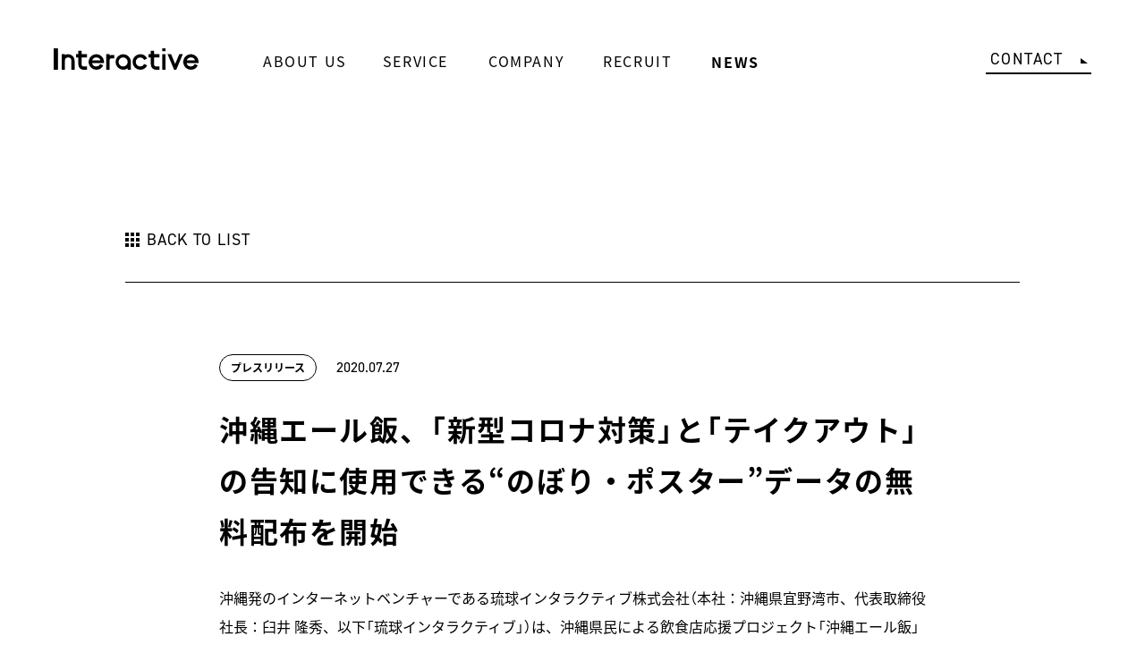

--- FILE ---
content_type: text/html; charset=UTF-8
request_url: https://www.inta.co.jp/news/1218/
body_size: 7271
content:

<!DOCTYPE html>
<html lang="ja" prefix="og: http://ogp.me/ns# fb: http://www.facebook.com/2008/fbml">
<head>
    <meta charset="UTF-8">
    <title>沖縄エール飯、「新型コロナ対策」と「テイクアウト」の告知に使用できる“のぼり・ポスター”データの無料配布を開始｜インタラクティブ株式会社</title>
    <meta http-equiv="X-UA-Compatible" content="IE=edge">
            <meta name="description" content="インタラクティブ株式会社は、地域の可能性を解放するというパーパスのもと、デジタルマーケティング事業と人材事業を中核事業として、地域から大きな成功を狙っていくための事業や地域に貢献する様々な事業を運営しています。">
        <meta name="keywords" content="沖縄エール飯、「新型コロナ対策」と「テイクアウト」の告知に使用できる“のぼり・ポスター”データの無料配布を開始,">
    <!-- Twitter Cards -->
    <meta name="twitter:card" content="summary_large_image">
    <!-- og -->
    <meta property='og:type' content='article'>
    <meta property='og:title' content='沖縄エール飯、「新型コロナ対策」と「テイクアウト」の告知に使用できる“のぼり・ポスター”データの無料配布を開始｜インタラクティブ株式会社'>
            <meta property='og:description' content='インタラクティブ株式会社は、地域の可能性を解放するというパーパスのもと、デジタルマーケティング事業と人材事業を中核事業として、地域から大きな成功を狙っていくための事業や地域に貢献する様々な事業を運営しています。'>
        <meta property='og:image' content='https://www.inta.co.jp/common/uploads/inta_ogp.jpg'>
    <meta property="og:url" content="https://www.inta.co.jp/news/1218/">    <meta name="viewport" content="width=device-width,initial-scale=1.0,minimum-scale=1.0,maximum-scale=2.0,user-scalable=yes">
    <meta name="format-detection" content="telephone=no">
    <link rel="icon" href="/favicon.ico">

    <link rel="preload" href="/common/css/common.min.css?ref=20250905" as="style">

    <link rel="stylesheet" href="/common/lib/slick/slick.min.css">
    <link rel="stylesheet" href="/common/css/common.min.css">
    <link rel="stylesheet" href="/common/css/simplebar.min.css">
    <!-- IE11 polyfill -->
    <script async="" src="/common/lib/picturefill.min.js"></script>

    <script>
        (function(d) {
            var config = {
                    kitId: 'kic0lhb',
                    scriptTimeout: 3000,
                    async: true
                },
                h = d.documentElement,
                t = setTimeout(function() {
                    h.className = h.className.replace(/\bwf-loading\b/g, "") + " wf-inactive";
                }, config.scriptTimeout),
                tk = d.createElement("script"),
                f = false,
                s = d.getElementsByTagName("script")[0],
                a;
            h.className += " wf-loading";
            tk.src = 'https://use.typekit.net/' + config.kitId + '.js';
            tk.async = true;
            tk.onload = tk.onreadystatechange = function() {
                a = this.readyState;
                if (f || a && a != "complete" && a != "loaded") return;
                f = true;
                clearTimeout(t);
                try {
                    Typekit.load(config)
                } catch (e) {}
            };
            s.parentNode.insertBefore(tk, s)
        })(document);
    </script>
    <meta name='robots' content='max-image-preview:large' />
<link rel='dns-prefetch' href='//cdnjs.cloudflare.com' />
<link rel='dns-prefetch' href='//code.jquery.com' />
<link rel='dns-prefetch' href='//s.w.org' />
<link rel='stylesheet' id='wp-block-library-css'  href='https://www.inta.co.jp/wpdir/wp-includes/css/dist/block-library/style.min.css?ver=5.9.3'  media='all' />
<style id='global-styles-inline-css'>
body{--wp--preset--color--black: #000000;--wp--preset--color--cyan-bluish-gray: #abb8c3;--wp--preset--color--white: #ffffff;--wp--preset--color--pale-pink: #f78da7;--wp--preset--color--vivid-red: #cf2e2e;--wp--preset--color--luminous-vivid-orange: #ff6900;--wp--preset--color--luminous-vivid-amber: #fcb900;--wp--preset--color--light-green-cyan: #7bdcb5;--wp--preset--color--vivid-green-cyan: #00d084;--wp--preset--color--pale-cyan-blue: #8ed1fc;--wp--preset--color--vivid-cyan-blue: #0693e3;--wp--preset--color--vivid-purple: #9b51e0;--wp--preset--gradient--vivid-cyan-blue-to-vivid-purple: linear-gradient(135deg,rgba(6,147,227,1) 0%,rgb(155,81,224) 100%);--wp--preset--gradient--light-green-cyan-to-vivid-green-cyan: linear-gradient(135deg,rgb(122,220,180) 0%,rgb(0,208,130) 100%);--wp--preset--gradient--luminous-vivid-amber-to-luminous-vivid-orange: linear-gradient(135deg,rgba(252,185,0,1) 0%,rgba(255,105,0,1) 100%);--wp--preset--gradient--luminous-vivid-orange-to-vivid-red: linear-gradient(135deg,rgba(255,105,0,1) 0%,rgb(207,46,46) 100%);--wp--preset--gradient--very-light-gray-to-cyan-bluish-gray: linear-gradient(135deg,rgb(238,238,238) 0%,rgb(169,184,195) 100%);--wp--preset--gradient--cool-to-warm-spectrum: linear-gradient(135deg,rgb(74,234,220) 0%,rgb(151,120,209) 20%,rgb(207,42,186) 40%,rgb(238,44,130) 60%,rgb(251,105,98) 80%,rgb(254,248,76) 100%);--wp--preset--gradient--blush-light-purple: linear-gradient(135deg,rgb(255,206,236) 0%,rgb(152,150,240) 100%);--wp--preset--gradient--blush-bordeaux: linear-gradient(135deg,rgb(254,205,165) 0%,rgb(254,45,45) 50%,rgb(107,0,62) 100%);--wp--preset--gradient--luminous-dusk: linear-gradient(135deg,rgb(255,203,112) 0%,rgb(199,81,192) 50%,rgb(65,88,208) 100%);--wp--preset--gradient--pale-ocean: linear-gradient(135deg,rgb(255,245,203) 0%,rgb(182,227,212) 50%,rgb(51,167,181) 100%);--wp--preset--gradient--electric-grass: linear-gradient(135deg,rgb(202,248,128) 0%,rgb(113,206,126) 100%);--wp--preset--gradient--midnight: linear-gradient(135deg,rgb(2,3,129) 0%,rgb(40,116,252) 100%);--wp--preset--duotone--dark-grayscale: url('#wp-duotone-dark-grayscale');--wp--preset--duotone--grayscale: url('#wp-duotone-grayscale');--wp--preset--duotone--purple-yellow: url('#wp-duotone-purple-yellow');--wp--preset--duotone--blue-red: url('#wp-duotone-blue-red');--wp--preset--duotone--midnight: url('#wp-duotone-midnight');--wp--preset--duotone--magenta-yellow: url('#wp-duotone-magenta-yellow');--wp--preset--duotone--purple-green: url('#wp-duotone-purple-green');--wp--preset--duotone--blue-orange: url('#wp-duotone-blue-orange');--wp--preset--font-size--small: 13px;--wp--preset--font-size--medium: 20px;--wp--preset--font-size--large: 36px;--wp--preset--font-size--x-large: 42px;}.has-black-color{color: var(--wp--preset--color--black) !important;}.has-cyan-bluish-gray-color{color: var(--wp--preset--color--cyan-bluish-gray) !important;}.has-white-color{color: var(--wp--preset--color--white) !important;}.has-pale-pink-color{color: var(--wp--preset--color--pale-pink) !important;}.has-vivid-red-color{color: var(--wp--preset--color--vivid-red) !important;}.has-luminous-vivid-orange-color{color: var(--wp--preset--color--luminous-vivid-orange) !important;}.has-luminous-vivid-amber-color{color: var(--wp--preset--color--luminous-vivid-amber) !important;}.has-light-green-cyan-color{color: var(--wp--preset--color--light-green-cyan) !important;}.has-vivid-green-cyan-color{color: var(--wp--preset--color--vivid-green-cyan) !important;}.has-pale-cyan-blue-color{color: var(--wp--preset--color--pale-cyan-blue) !important;}.has-vivid-cyan-blue-color{color: var(--wp--preset--color--vivid-cyan-blue) !important;}.has-vivid-purple-color{color: var(--wp--preset--color--vivid-purple) !important;}.has-black-background-color{background-color: var(--wp--preset--color--black) !important;}.has-cyan-bluish-gray-background-color{background-color: var(--wp--preset--color--cyan-bluish-gray) !important;}.has-white-background-color{background-color: var(--wp--preset--color--white) !important;}.has-pale-pink-background-color{background-color: var(--wp--preset--color--pale-pink) !important;}.has-vivid-red-background-color{background-color: var(--wp--preset--color--vivid-red) !important;}.has-luminous-vivid-orange-background-color{background-color: var(--wp--preset--color--luminous-vivid-orange) !important;}.has-luminous-vivid-amber-background-color{background-color: var(--wp--preset--color--luminous-vivid-amber) !important;}.has-light-green-cyan-background-color{background-color: var(--wp--preset--color--light-green-cyan) !important;}.has-vivid-green-cyan-background-color{background-color: var(--wp--preset--color--vivid-green-cyan) !important;}.has-pale-cyan-blue-background-color{background-color: var(--wp--preset--color--pale-cyan-blue) !important;}.has-vivid-cyan-blue-background-color{background-color: var(--wp--preset--color--vivid-cyan-blue) !important;}.has-vivid-purple-background-color{background-color: var(--wp--preset--color--vivid-purple) !important;}.has-black-border-color{border-color: var(--wp--preset--color--black) !important;}.has-cyan-bluish-gray-border-color{border-color: var(--wp--preset--color--cyan-bluish-gray) !important;}.has-white-border-color{border-color: var(--wp--preset--color--white) !important;}.has-pale-pink-border-color{border-color: var(--wp--preset--color--pale-pink) !important;}.has-vivid-red-border-color{border-color: var(--wp--preset--color--vivid-red) !important;}.has-luminous-vivid-orange-border-color{border-color: var(--wp--preset--color--luminous-vivid-orange) !important;}.has-luminous-vivid-amber-border-color{border-color: var(--wp--preset--color--luminous-vivid-amber) !important;}.has-light-green-cyan-border-color{border-color: var(--wp--preset--color--light-green-cyan) !important;}.has-vivid-green-cyan-border-color{border-color: var(--wp--preset--color--vivid-green-cyan) !important;}.has-pale-cyan-blue-border-color{border-color: var(--wp--preset--color--pale-cyan-blue) !important;}.has-vivid-cyan-blue-border-color{border-color: var(--wp--preset--color--vivid-cyan-blue) !important;}.has-vivid-purple-border-color{border-color: var(--wp--preset--color--vivid-purple) !important;}.has-vivid-cyan-blue-to-vivid-purple-gradient-background{background: var(--wp--preset--gradient--vivid-cyan-blue-to-vivid-purple) !important;}.has-light-green-cyan-to-vivid-green-cyan-gradient-background{background: var(--wp--preset--gradient--light-green-cyan-to-vivid-green-cyan) !important;}.has-luminous-vivid-amber-to-luminous-vivid-orange-gradient-background{background: var(--wp--preset--gradient--luminous-vivid-amber-to-luminous-vivid-orange) !important;}.has-luminous-vivid-orange-to-vivid-red-gradient-background{background: var(--wp--preset--gradient--luminous-vivid-orange-to-vivid-red) !important;}.has-very-light-gray-to-cyan-bluish-gray-gradient-background{background: var(--wp--preset--gradient--very-light-gray-to-cyan-bluish-gray) !important;}.has-cool-to-warm-spectrum-gradient-background{background: var(--wp--preset--gradient--cool-to-warm-spectrum) !important;}.has-blush-light-purple-gradient-background{background: var(--wp--preset--gradient--blush-light-purple) !important;}.has-blush-bordeaux-gradient-background{background: var(--wp--preset--gradient--blush-bordeaux) !important;}.has-luminous-dusk-gradient-background{background: var(--wp--preset--gradient--luminous-dusk) !important;}.has-pale-ocean-gradient-background{background: var(--wp--preset--gradient--pale-ocean) !important;}.has-electric-grass-gradient-background{background: var(--wp--preset--gradient--electric-grass) !important;}.has-midnight-gradient-background{background: var(--wp--preset--gradient--midnight) !important;}.has-small-font-size{font-size: var(--wp--preset--font-size--small) !important;}.has-medium-font-size{font-size: var(--wp--preset--font-size--medium) !important;}.has-large-font-size{font-size: var(--wp--preset--font-size--large) !important;}.has-x-large-font-size{font-size: var(--wp--preset--font-size--x-large) !important;}
</style>
<link rel='stylesheet' id='wp-pagenavi-css'  href='https://www.inta.co.jp/wpdir/wp-content/plugins/wp-pagenavi/pagenavi-css.css?ver=2.70'  media='all' />
<link rel='stylesheet' id='ri_common-css'  href='https://www.inta.co.jp/common/css/common.min.css?ver=1.00'  media='all' />
<link rel='stylesheet' id='ri_simplebar-css'  href='https://www.inta.co.jp/common/css/simplebar.min.css?ver=1.00'  media='all' />
<link rel='stylesheet' id='ri_news_detail-css'  href='https://www.inta.co.jp/common/css/news-detail.min.css?ver=1.00'  media='all' />
<script src="https://cdnjs.cloudflare.com/ajax/libs/pixi.js/5.2.4/pixi.js?ver=1.0" defer></script>
<script  src='https://code.jquery.com/jquery-2.2.4.min.js?ver=1.0' id='jquery-js'></script>
<script src="https://www.inta.co.jp/common/js/vendor/_domainEvent.js?ver=1.0" defer></script>
<script src="https://www.inta.co.jp/common/js/vendor/jquery.mousewheel.min.js?ver=1.0" defer></script>
<script src="https://www.inta.co.jp/common/js/vendor/simplebar.min.js?ver=1.0" defer></script>
<link rel="https://api.w.org/" href="https://www.inta.co.jp/wp-json/" /><link rel="alternate" type="application/json" href="https://www.inta.co.jp/wp-json/wp/v2/news/1218" /><link rel="canonical" href="https://www.inta.co.jp/news/1218/" />
<link rel="alternate" type="application/json+oembed" href="https://www.inta.co.jp/wp-json/oembed/1.0/embed?url=https%3A%2F%2Fwww.inta.co.jp%2Fnews%2F1218%2F" />
<link rel="alternate" type="text/xml+oembed" href="https://www.inta.co.jp/wp-json/oembed/1.0/embed?url=https%3A%2F%2Fwww.inta.co.jp%2Fnews%2F1218%2F&#038;format=xml" />
<style>.recentcomments a{display:inline !important;padding:0 !important;margin:0 !important;}</style><link rel="icon" href="https://www.inta.co.jp/common/uploads/cropped-android-chrome-512x512-1-1-32x32.png" sizes="32x32" />
<link rel="icon" href="https://www.inta.co.jp/common/uploads/cropped-android-chrome-512x512-1-1-192x192.png" sizes="192x192" />
<link rel="apple-touch-icon" href="https://www.inta.co.jp/common/uploads/cropped-android-chrome-512x512-1-1-180x180.png" />
<meta name="msapplication-TileImage" content="https://www.inta.co.jp/common/uploads/cropped-android-chrome-512x512-1-1-270x270.png" />

    <!-- Google Tag Manager -->
<script>(function(w,d,s,l,i){w[l]=w[l]||[];w[l].push({'gtm.start':
new Date().getTime(),event:'gtm.js'});var f=d.getElementsByTagName(s)[0],
j=d.createElement(s),dl=l!='dataLayer'?'&l='+l:'';j.async=true;j.src=
'https://www.googletagmanager.com/gtm.js?id='+i+dl;f.parentNode.insertBefore(j,f);
})(window,document,'script','dataLayer','GTM-5HZXM95');</script>
<!-- End Google Tag Manager -->
     <!-- web font loader-->
     <!-- <script defer>
      window.WebFontConfig = {
        google: {families: ['Roboto:400,700','Noto+Sans+JP:400,700']},
        active: function () {
          sessionStorage.fonts = true;
        }
      };

      (function () {
        var wf = document.createElement('script');
        wf.src = 'https://ajax.googleapis.com/ajax/libs/webfont/1.6.26/webfont.js';
        wf.type = 'text/javascript';
        wf.defer = 'true';
        var s = document.getElementsByTagName('script')[0];
        s.parentNode.insertBefore(wf, s);
      })();
    </script> -->
</head>


<body class="news-template-default single single-news postid-1218 is-pc ">

<!-- Google Tag Manager (noscript) -->
<noscript><iframe src="https://www.googletagmanager.com/ns.html?id=GTM-5HZXM95"
height="0" width="0" style="display:none;visibility:hidden"></iframe></noscript>
<!-- End Google Tag Manager (noscript) -->



<nav class="global-sp">
    <div class="global-sp-inner"><a href="/">
            <figure class="logo">Interactive</figure>
        </a>
        <ul>
            <li class="openable"><a>ABOUT US</a><span class="menu"><span class="border"></span></span>
                <ul class="sub">
                    <li><a href="/aboutus/">私たちについて</a></li>
                    <li><a href="/topmessage/">代表メッセージ</a></li>
                    <li><a href="/boardmember/">経営陣紹介</a></li>
                </ul>
            </li>
            <li class="openable"><a>SERVICE</a><span class="menu"><span class="border"></span></span>
                <ul class="sub">
                    <li><a href="/service/">事業紹介</a></li>
                    <li><a href="/service/digital-marketing/">デジタルマーケティング事業</a></li>
                    <li><a href="/service/hr/">人材事業-HR Tech-</a></li>
                    <li><a href="/service/ctc/">地域貢献事業</a></li>
                </ul>
            </li>
            <li class="openable"><a>COMPANY</a><span class="menu"><span class="border"></span></span>
                <ul class="sub">
                    <li><a href="/company/">会社概要</a></li>
                    <li><a href="/company/history/">沿革</a></li>
                </ul>
            </li>
            <li class="openable"><a>RECRUIT</a><span class="menu"><span class="border"></span></span>
                <ul class="sub">
                    <li><a href="/recruit/">採用情報</a></li>
                    <li><a href="/recruit/ihs/">職場環境・制度</a></li>
                    <li><a href="/recruit/fact/">数字で見るインタラクティブ</a></li>
                    <li><a href="https://poised-alley-2ca.notion.site/0522faa73a1246d089cf018122f2055f" target="_blank">募集職種</a></li>
                </ul>
            </li>
            <li><a href="/news/">NEWS</a><span class="menu"><span class="arrow"></span></span></li>
        </ul>
    </div>
</nav>
<div id="wrapper">
    <nav class="global">
    <div class="layout-left">
        <h1 class="logo"><a href="/">Interactive</a></h1>
        <ul>
            <li><a class="about-us  " href="/aboutus/"><span>ABOUT US</span><span class="over">ABOUT US</span></a></li><li><a class="service  " href="/service/"><span>SERVICE</span><span class="over">SERVICE</span></a></li><li><a class="company  " href="/company/"><span>COMPANY</span><span class="over">COMPANY</span></a></li><li><a class="recruit  " href="/recruit/"><span>RECRUIT</span><span class="over">RECRUIT</span></a></li><li><a class="news active " href="/news/"><span>NEWS</span><span class="over">NEWS</span></a></li>        </ul>
    </div>
    <div class="layout-right"><a class="menu">MENU</a><a class="contact" href="/contact/"><span>CONTACT</span><span class="over">CONTACT</span></a></div>
</nav>
    <section id="news-detail">
        <div class="section-inner">
            <div class="news-detail-contents-wrapper">
                <div class="news-detail-back">
                    <a href="/news/"><span>BACK TO LIST</span></a>
                </div>
                <article class="news-detail-article">
                    <div class="news-detail-article-inner">
                        <div class="news-detail-article-head">
                            <div class="meta">
                                <div class="category">プレスリリース</div>                                <time class="date" datetime="">2020.07.27</time>
                            </div>
                            <h2 class="title">沖縄エール飯、「新型コロナ対策」と「テイクアウト」の告知に使用できる“のぼり・ポスター”データの無料配布を開始</h2>
                        </div>
                        <div class="news-detail-article-body">
                            <p>沖縄発のインターネットベンチャーである琉球インタラクティブ株式会社（本社：沖縄県宜野湾市、代表取締役社長：臼井 隆秀、以下「琉球インタラクティブ」）は、沖縄県民による飲食店応援プロジェクト「沖縄エール飯」における新たな施策として、「新型コロナ対策」と「テイクアウト」の告知として使用できる“のぼり・ポスター”データを作成し、2020年7月27日（月）から無料での配布を開始しました。</p>
<p style="text-align: center;"><img loading="lazy" class="maw-100per h-a aligncenter" src="/common/uploads/2020/07/nobori_poster_free.jpg" alt="" width="719" height="450" /><strong>沖縄エール飯“のぼり・ポスター”：<a href="https://yell-meshi.okinawalikes.jp/useful/" target="_blank" rel="noopener">https://yell-meshi.okinawalikes.jp/useful/</a></strong></p>
<p>沖縄エール飯は、新型コロナウイルスの影響で大きな被害を受けている沖縄の飲食業界を支援・応援するためのプロジェクトです。サイト上では、テイクアウト・デリバリーを行っている店舗やイートインを再開された店舗などを検索することができるほか、メニューや料理などの情報を見ることが可能となっており、現時点で約550店舗の飲食店が掲載されています。</p>
<p>そしてこの度、県内の飲食店を支援する新たな施策として、「新型コロナ対策」と「テイクアウト」の告知に使用できる“のぼり・ポスター”データの無料配布を開始しました。無料配布に期間は設けていないため、状況に応じて必要なタイミングでダウンロードいただき、ご自由にお使いください。その他、沖縄エール飯では新たなコンテンツとして、飲食店における適切な感染防止対策や国や県から発表されている支援制度について纏めた「飲食店向けお役立ち情報」も公開しています。</p>
<p>沖縄エール飯では、今後も県民や飲食店の皆様の役に立つようなコンテンツ展開や企画を進めて、沖縄の飲食業界の再活性化に役立てるよう努めていきます。</p>
<p><strong>■配布データ概要</strong><br />
<span style="text-decoration: underline;"><strong>のぼり</strong></span><br />
サイズ：幅450mm×高さ1,500mm（スリムショートサイズ）<br />
データ：PDF・イラストレータデータ<br />
<img loading="lazy" class=" maw-100per h-a" src="/common/uploads/2020/07/ab48581a2c1c6022fa293ff3f1b8adbe.jpg" alt="" width="807" height="400" /></p>
<p><span style="text-decoration: underline;"><strong>ポスター</strong></span><br />
サイズ：A3サイズ<br />
データ：PDF・イラストレータデータ<br />
※店名やメッセージなどを入れるフリーエリアも設けてあります。<br />
<img loading="lazy" class=" maw-100per h-a" src="/common/uploads/2020/07/2bb71318c6e7779c7d5db47f8d20d2f0.jpg" alt="" width="979" height="240" /></p>                        </div>
                    </div>
                </article>
                <div class="news-detail-navigation">
                    <div class="news-detail-back">
                        <a href="/news/"><span>BACK TO LIST</span></a>
                    </div>
                    <div class="news-detail-pager">
                        <div><a class="prev" href="https://www.inta.co.jp/news/1220/"><span>PREV</span></a></div><div><a class="next" href="https://www.inta.co.jp/news/1219/"><span>NEXT</span></a></div>                    </div>
                </div>
            </div>
        </div>
    </section>
    <footer>
    <div class="footer-inner">
        <div class="breadcrumbs">
            <ul>
                <li><a href="/">TOP</a></li><li><a href="https://www.inta.co.jp/news/">ニュース</a></li><li><span>沖縄エール飯、「新型コロナ対策」と「テイクアウト」の告知に使用できる“のぼり・ポスター”データの無料配布を開始</span></li>            </ul>
        </div>
        <div class="contact-box"><a href="/contact/">
                <figure class="contact-logo"><img class="svg" src="/common/images/common/footer-contact.svg"></figure>
                <figure class="icon"><img class="svg" src="/common/images/common/icon-circle-l.svg"></figure>
            </a></div>
        <div class="link-list-box">
            <div class="link-list-box-left">
                <div class="col"><a class="ttl" href="/aboutus/">ABOUT US</a>
                    <ul>
                        <li><a href="/topmessage/">代表メッセージ</a></li>
                        <li><a href="/boardmember/">経営陣紹介</a></li>
                    </ul>
                </div>
                <div class="col"><a class="ttl" href="/service/">SERVICE</a>
                    <ul>
                        <li><a href="/service/digital-marketing/">デジタルマーケティング事業</a></li>
                        <li><a href="/service/hr/">人材事業-HR Tech-</a></li>
                        <li><a href="/service/ctc/">地域貢献事業</a></li>
                    </ul>
                </div>
                <div class="col"><a class="ttl" href="/company/">COMPANY</a>
                    <ul>
                        <li><a href="/company/history/">沿革</a></li>
                        <li><a href="/company/access/">アクセス</a></li>
                    </ul>
                </div>
                <div class="col"><a class="ttl" href="/recruit/">RECRUIT</a>
                    <ul>
                        <li><a href="/recruit/ihs/">職場環境・制度</a></li>
                        <li><a href="/recruit/fact/">数字で見るインタラクティブ</a></li>
                        <li><a href="https://poised-alley-2ca.notion.site/0522faa73a1246d089cf018122f2055f" target="_blank">募集職種</a></li>
                    </ul>
                </div>
                <div class="col"><a class="ttl" href="/news/">NEWS</a></div>
            </div>
            <div class="link-list-box-right">
                <figure class="logo"><img src="/common/images/common/footer-logo.svg"></figure>
                <p class="company-info">インタラクティブ株式会社 / Interactive, Inc.<br> 〒901-2223<br> 沖縄県宜野湾市大山3丁目11-32<br> Tel:098-988-1572<br> Fax:098-988-1573</p>
            </div>
        </div>
        <div class="footer-bottom">
            <div class="col">
                <ul>
                    <li><a href="/privacy/">個人情報保護方針</a></li>
                    <li><a href="/compliance/">コンプライアンス宣言</a></li>
                    <li><a href="/browser/">推奨環境について</a></li>
                </ul>
            </div>
            <div class="col"><span class="back-top"><a><span>BACK TO TOP</span></a></span></div>
            <div class="col"><span class="copy">© Interactive, Inc. All Rights Reserved.</span></div>
        </div>
    </div>
</footer>
</div>

<script src="https://www.inta.co.jp/common/lib/slick/slick.min.js?ver=1.0" defer></script>
<script src="https://www.inta.co.jp/common/js/main.min.js?ver=1.01" defer></script>
</body>
</html>



--- FILE ---
content_type: text/css
request_url: https://www.inta.co.jp/common/css/common.min.css?ver=1.00
body_size: 6087
content:
/*! tailwindcss v3.4.1 | MIT License | https://tailwindcss.com */*, ::before, ::after{--tw-border-spacing-x: 0;--tw-border-spacing-y: 0;--tw-translate-x: 0;--tw-translate-y: 0;--tw-rotate: 0;--tw-skew-x: 0;--tw-skew-y: 0;--tw-scale-x: 1;--tw-scale-y: 1;--tw-pan-x:  ;--tw-pan-y:  ;--tw-pinch-zoom:  ;--tw-scroll-snap-strictness: proximity;--tw-gradient-from-position:  ;--tw-gradient-via-position:  ;--tw-gradient-to-position:  ;--tw-ordinal:  ;--tw-slashed-zero:  ;--tw-numeric-figure:  ;--tw-numeric-spacing:  ;--tw-numeric-fraction:  ;--tw-ring-inset:  ;--tw-ring-offset-width: 0px;--tw-ring-offset-color: #fff;--tw-ring-color: rgb(59 130 246 / 0.5);--tw-ring-offset-shadow: 0 0 #0000;--tw-ring-shadow: 0 0 #0000;--tw-shadow: 0 0 #0000;--tw-shadow-colored: 0 0 #0000;--tw-blur:  ;--tw-brightness:  ;--tw-contrast:  ;--tw-grayscale:  ;--tw-hue-rotate:  ;--tw-invert:  ;--tw-saturate:  ;--tw-sepia:  ;--tw-drop-shadow:  ;--tw-backdrop-blur:  ;--tw-backdrop-brightness:  ;--tw-backdrop-contrast:  ;--tw-backdrop-grayscale:  ;--tw-backdrop-hue-rotate:  ;--tw-backdrop-invert:  ;--tw-backdrop-opacity:  ;--tw-backdrop-saturate:  ;--tw-backdrop-sepia:  }::-webkit-backdrop{--tw-border-spacing-x: 0;--tw-border-spacing-y: 0;--tw-translate-x: 0;--tw-translate-y: 0;--tw-rotate: 0;--tw-skew-x: 0;--tw-skew-y: 0;--tw-scale-x: 1;--tw-scale-y: 1;--tw-pan-x:  ;--tw-pan-y:  ;--tw-pinch-zoom:  ;--tw-scroll-snap-strictness: proximity;--tw-gradient-from-position:  ;--tw-gradient-via-position:  ;--tw-gradient-to-position:  ;--tw-ordinal:  ;--tw-slashed-zero:  ;--tw-numeric-figure:  ;--tw-numeric-spacing:  ;--tw-numeric-fraction:  ;--tw-ring-inset:  ;--tw-ring-offset-width: 0px;--tw-ring-offset-color: #fff;--tw-ring-color: rgb(59 130 246 / 0.5);--tw-ring-offset-shadow: 0 0 #0000;--tw-ring-shadow: 0 0 #0000;--tw-shadow: 0 0 #0000;--tw-shadow-colored: 0 0 #0000;--tw-blur:  ;--tw-brightness:  ;--tw-contrast:  ;--tw-grayscale:  ;--tw-hue-rotate:  ;--tw-invert:  ;--tw-saturate:  ;--tw-sepia:  ;--tw-drop-shadow:  ;--tw-backdrop-blur:  ;--tw-backdrop-brightness:  ;--tw-backdrop-contrast:  ;--tw-backdrop-grayscale:  ;--tw-backdrop-hue-rotate:  ;--tw-backdrop-invert:  ;--tw-backdrop-opacity:  ;--tw-backdrop-saturate:  ;--tw-backdrop-sepia:  }::backdrop{--tw-border-spacing-x: 0;--tw-border-spacing-y: 0;--tw-translate-x: 0;--tw-translate-y: 0;--tw-rotate: 0;--tw-skew-x: 0;--tw-skew-y: 0;--tw-scale-x: 1;--tw-scale-y: 1;--tw-pan-x:  ;--tw-pan-y:  ;--tw-pinch-zoom:  ;--tw-scroll-snap-strictness: proximity;--tw-gradient-from-position:  ;--tw-gradient-via-position:  ;--tw-gradient-to-position:  ;--tw-ordinal:  ;--tw-slashed-zero:  ;--tw-numeric-figure:  ;--tw-numeric-spacing:  ;--tw-numeric-fraction:  ;--tw-ring-inset:  ;--tw-ring-offset-width: 0px;--tw-ring-offset-color: #fff;--tw-ring-color: rgb(59 130 246 / 0.5);--tw-ring-offset-shadow: 0 0 #0000;--tw-ring-shadow: 0 0 #0000;--tw-shadow: 0 0 #0000;--tw-shadow-colored: 0 0 #0000;--tw-blur:  ;--tw-brightness:  ;--tw-contrast:  ;--tw-grayscale:  ;--tw-hue-rotate:  ;--tw-invert:  ;--tw-saturate:  ;--tw-sepia:  ;--tw-drop-shadow:  ;--tw-backdrop-blur:  ;--tw-backdrop-brightness:  ;--tw-backdrop-contrast:  ;--tw-backdrop-grayscale:  ;--tw-backdrop-hue-rotate:  ;--tw-backdrop-invert:  ;--tw-backdrop-opacity:  ;--tw-backdrop-saturate:  ;--tw-backdrop-sepia:  }:root{--screen-height: 100vh;--screen-width: 0}@-webkit-keyframes commonHeaderBgAnimation{0%{width:0;-webkit-transform:translateX(0);transform:translateX(0)}50%{width:100%;-webkit-transform:translateX(0);transform:translateX(0)}100%{width:100%;-webkit-transform:translateX(100%);transform:translateX(100%)}0%{width:0;-webkit-transform:translateX(0);transform:translateX(0)}50%{width:100%;-webkit-transform:translateX(0);transform:translateX(0)}100%{width:100%;-webkit-transform:translateX(100%);transform:translateX(100%)}}@keyframes commonHeaderBgAnimation{0%{width:0;-webkit-transform:translateX(0);transform:translateX(0)}50%{width:100%;-webkit-transform:translateX(0);transform:translateX(0)}100%{width:100%;-webkit-transform:translateX(100%);transform:translateX(100%)}0%{width:0;-webkit-transform:translateX(0);transform:translateX(0)}50%{width:100%;-webkit-transform:translateX(0);transform:translateX(0)}100%{width:100%;-webkit-transform:translateX(100%);transform:translateX(100%)}}@-webkit-keyframes commonHeaderAppearAnimation{0%{color:rgba(0,0,0,0)}100%{color:#000}0%{color:rgba(0,0,0,0)}100%{color:#000}}@keyframes commonHeaderAppearAnimation{0%{color:rgba(0,0,0,0)}100%{color:#000}0%{color:rgba(0,0,0,0)}100%{color:#000}}@-webkit-keyframes hover-scale{0%,50%,70%{-webkit-transform:scale(1) translate(0);transform:scale(1) translate(0)}10%{-webkit-transform:scale(1.15) translate(0);transform:scale(1.15) translate(0)}30%{-webkit-transform:scale(0.95) translate(0);transform:scale(0.95) translate(0)}0%,50%,70%{-webkit-transform:scale(1) translate(0);transform:scale(1) translate(0)}10%{-webkit-transform:scale(1.15) translate(0);transform:scale(1.15) translate(0)}30%{-webkit-transform:scale(0.95) translate(0);transform:scale(0.95) translate(0)}}@keyframes hover-scale{0%,50%,70%{-webkit-transform:scale(1) translate(0);transform:scale(1) translate(0)}10%{-webkit-transform:scale(1.15) translate(0);transform:scale(1.15) translate(0)}30%{-webkit-transform:scale(0.95) translate(0);transform:scale(0.95) translate(0)}0%,50%,70%{-webkit-transform:scale(1) translate(0);transform:scale(1) translate(0)}10%{-webkit-transform:scale(1.15) translate(0);transform:scale(1.15) translate(0)}30%{-webkit-transform:scale(0.95) translate(0);transform:scale(0.95) translate(0)}}@-webkit-keyframes hover-scale-small{0%,50%,70%{-webkit-transform:scale(1) translate(0);transform:scale(1) translate(0)}10%{-webkit-transform:scale(1.01) translate(0);transform:scale(1.01) translate(0)}30%{-webkit-transform:scale(0.99) translate(0);transform:scale(0.99) translate(0)}0%,50%,70%{-webkit-transform:scale(1) translate(0);transform:scale(1) translate(0)}10%{-webkit-transform:scale(1.01) translate(0);transform:scale(1.01) translate(0)}30%{-webkit-transform:scale(0.99) translate(0);transform:scale(0.99) translate(0)}}@keyframes hover-scale-small{0%,50%,70%{-webkit-transform:scale(1) translate(0);transform:scale(1) translate(0)}10%{-webkit-transform:scale(1.01) translate(0);transform:scale(1.01) translate(0)}30%{-webkit-transform:scale(0.99) translate(0);transform:scale(0.99) translate(0)}0%,50%,70%{-webkit-transform:scale(1) translate(0);transform:scale(1) translate(0)}10%{-webkit-transform:scale(1.01) translate(0);transform:scale(1.01) translate(0)}30%{-webkit-transform:scale(0.99) translate(0);transform:scale(0.99) translate(0)}}@-webkit-keyframes pin-fall{0%{opacity:0;-webkit-transform:translateY(-40%);transform:translateY(-40%)}30%{opacity:1;-webkit-transform:translateY(0);transform:translateY(0)}50%{opacity:1;-webkit-transform:translateY(-15%);transform:translateY(-15%)}60%{opacity:1;-webkit-transform:translateY(0);transform:translateY(0)}70%{opacity:1;-webkit-transform:translateY(-7%);transform:translateY(-7%)}75%{opacity:1;-webkit-transform:translateY(0);transform:translateY(0)}100%{opacity:1;-webkit-transform:translateY(0);transform:translateY(0)}0%{opacity:0;-webkit-transform:translateY(-40%);transform:translateY(-40%)}30%{opacity:1;-webkit-transform:translateY(0);transform:translateY(0)}50%{opacity:1;-webkit-transform:translateY(-15%);transform:translateY(-15%)}60%{opacity:1;-webkit-transform:translateY(0);transform:translateY(0)}70%{opacity:1;-webkit-transform:translateY(-7%);transform:translateY(-7%)}75%{opacity:1;-webkit-transform:translateY(0);transform:translateY(0)}100%{opacity:1;-webkit-transform:translateY(0);transform:translateY(0)}}@keyframes pin-fall{0%{opacity:0;-webkit-transform:translateY(-40%);transform:translateY(-40%)}30%{opacity:1;-webkit-transform:translateY(0);transform:translateY(0)}50%{opacity:1;-webkit-transform:translateY(-15%);transform:translateY(-15%)}60%{opacity:1;-webkit-transform:translateY(0);transform:translateY(0)}70%{opacity:1;-webkit-transform:translateY(-7%);transform:translateY(-7%)}75%{opacity:1;-webkit-transform:translateY(0);transform:translateY(0)}100%{opacity:1;-webkit-transform:translateY(0);transform:translateY(0)}0%{opacity:0;-webkit-transform:translateY(-40%);transform:translateY(-40%)}30%{opacity:1;-webkit-transform:translateY(0);transform:translateY(0)}50%{opacity:1;-webkit-transform:translateY(-15%);transform:translateY(-15%)}60%{opacity:1;-webkit-transform:translateY(0);transform:translateY(0)}70%{opacity:1;-webkit-transform:translateY(-7%);transform:translateY(-7%)}75%{opacity:1;-webkit-transform:translateY(0);transform:translateY(0)}100%{opacity:1;-webkit-transform:translateY(0);transform:translateY(0)}}@-webkit-keyframes shadow-fall{0%{opacity:0;-webkit-transform:translateY(-15%) translateX(40%);transform:translateY(-15%) translateX(40%)}30%{opacity:1;-webkit-transform:translateY(0) translateX(0);transform:translateY(0) translateX(0)}50%{opacity:1;-webkit-transform:translateY(-5%) translateX(15%);transform:translateY(-5%) translateX(15%)}60%{opacity:1;-webkit-transform:translateY(0) translateX(0);transform:translateY(0) translateX(0)}70%{opacity:1;-webkit-transform:translateY(-3%) translateX(7%);transform:translateY(-3%) translateX(7%)}75%{opacity:1;-webkit-transform:translateY(0) translateX(0);transform:translateY(0) translateX(0)}100%{opacity:1;-webkit-transform:translateY(0) translateX(0);transform:translateY(0) translateX(0)}0%{opacity:0;-webkit-transform:translateY(-15%) translateX(40%);transform:translateY(-15%) translateX(40%)}30%{opacity:1;-webkit-transform:translateY(0) translateX(0);transform:translateY(0) translateX(0)}50%{opacity:1;-webkit-transform:translateY(-5%) translateX(15%);transform:translateY(-5%) translateX(15%)}60%{opacity:1;-webkit-transform:translateY(0) translateX(0);transform:translateY(0) translateX(0)}70%{opacity:1;-webkit-transform:translateY(-3%) translateX(7%);transform:translateY(-3%) translateX(7%)}75%{opacity:1;-webkit-transform:translateY(0) translateX(0);transform:translateY(0) translateX(0)}100%{opacity:1;-webkit-transform:translateY(0) translateX(0);transform:translateY(0) translateX(0)}}@keyframes shadow-fall{0%{opacity:0;-webkit-transform:translateY(-15%) translateX(40%);transform:translateY(-15%) translateX(40%)}30%{opacity:1;-webkit-transform:translateY(0) translateX(0);transform:translateY(0) translateX(0)}50%{opacity:1;-webkit-transform:translateY(-5%) translateX(15%);transform:translateY(-5%) translateX(15%)}60%{opacity:1;-webkit-transform:translateY(0) translateX(0);transform:translateY(0) translateX(0)}70%{opacity:1;-webkit-transform:translateY(-3%) translateX(7%);transform:translateY(-3%) translateX(7%)}75%{opacity:1;-webkit-transform:translateY(0) translateX(0);transform:translateY(0) translateX(0)}100%{opacity:1;-webkit-transform:translateY(0) translateX(0);transform:translateY(0) translateX(0)}0%{opacity:0;-webkit-transform:translateY(-15%) translateX(40%);transform:translateY(-15%) translateX(40%)}30%{opacity:1;-webkit-transform:translateY(0) translateX(0);transform:translateY(0) translateX(0)}50%{opacity:1;-webkit-transform:translateY(-5%) translateX(15%);transform:translateY(-5%) translateX(15%)}60%{opacity:1;-webkit-transform:translateY(0) translateX(0);transform:translateY(0) translateX(0)}70%{opacity:1;-webkit-transform:translateY(-3%) translateX(7%);transform:translateY(-3%) translateX(7%)}75%{opacity:1;-webkit-transform:translateY(0) translateX(0);transform:translateY(0) translateX(0)}100%{opacity:1;-webkit-transform:translateY(0) translateX(0);transform:translateY(0) translateX(0)}}@-webkit-keyframes bounce{0%{-webkit-transform:translateY(0);transform:translateY(0)}40%{-webkit-transform:translateY(-20%);transform:translateY(-20%)}70%{-webkit-transform:translateY(5%);transform:translateY(5%)}80%{-webkit-transform:translateY(0);transform:translateY(0)}100%{-webkit-transform:translateY(0);transform:translateY(0)}0%{-webkit-transform:translateY(0);transform:translateY(0)}40%{-webkit-transform:translateY(-20%);transform:translateY(-20%)}70%{-webkit-transform:translateY(5%);transform:translateY(5%)}80%{-webkit-transform:translateY(0);transform:translateY(0)}100%{-webkit-transform:translateY(0);transform:translateY(0)}}@keyframes bounce{0%{-webkit-transform:translateY(0);transform:translateY(0)}40%{-webkit-transform:translateY(-20%);transform:translateY(-20%)}70%{-webkit-transform:translateY(5%);transform:translateY(5%)}80%{-webkit-transform:translateY(0);transform:translateY(0)}100%{-webkit-transform:translateY(0);transform:translateY(0)}0%{-webkit-transform:translateY(0);transform:translateY(0)}40%{-webkit-transform:translateY(-20%);transform:translateY(-20%)}70%{-webkit-transform:translateY(5%);transform:translateY(5%)}80%{-webkit-transform:translateY(0);transform:translateY(0)}100%{-webkit-transform:translateY(0);transform:translateY(0)}}@-webkit-keyframes bounce-small{0%{-webkit-transform:translateY(0);transform:translateY(0)}40%{-webkit-transform:translateY(-10%);transform:translateY(-10%)}70%{-webkit-transform:translateY(0);transform:translateY(0)}80%{-webkit-transform:translateY(0);transform:translateY(0)}100%{-webkit-transform:translateY(0);transform:translateY(0)}0%{-webkit-transform:translateY(0);transform:translateY(0)}40%{-webkit-transform:translateY(-10%);transform:translateY(-10%)}70%{-webkit-transform:translateY(0);transform:translateY(0)}80%{-webkit-transform:translateY(0);transform:translateY(0)}100%{-webkit-transform:translateY(0);transform:translateY(0)}}@keyframes bounce-small{0%{-webkit-transform:translateY(0);transform:translateY(0)}40%{-webkit-transform:translateY(-10%);transform:translateY(-10%)}70%{-webkit-transform:translateY(0);transform:translateY(0)}80%{-webkit-transform:translateY(0);transform:translateY(0)}100%{-webkit-transform:translateY(0);transform:translateY(0)}0%{-webkit-transform:translateY(0);transform:translateY(0)}40%{-webkit-transform:translateY(-10%);transform:translateY(-10%)}70%{-webkit-transform:translateY(0);transform:translateY(0)}80%{-webkit-transform:translateY(0);transform:translateY(0)}100%{-webkit-transform:translateY(0);transform:translateY(0)}}@-webkit-keyframes bounce-shadow{0%{-webkit-transform:translateX(0) translateY(0);transform:translateX(0) translateY(0)}40%{-webkit-transform:translateX(20%) translateY(-10%);transform:translateX(20%) translateY(-10%)}70%{-webkit-transform:translateX(0) translateY(0);transform:translateX(0) translateY(0)}80%{-webkit-transform:translateX(0) translateY(0);transform:translateX(0) translateY(0)}100%{-webkit-transform:translateX(0) translateY(0);transform:translateX(0) translateY(0)}0%{-webkit-transform:translateX(0) translateY(0);transform:translateX(0) translateY(0)}40%{-webkit-transform:translateX(20%) translateY(-10%);transform:translateX(20%) translateY(-10%)}70%{-webkit-transform:translateX(0) translateY(0);transform:translateX(0) translateY(0)}80%{-webkit-transform:translateX(0) translateY(0);transform:translateX(0) translateY(0)}100%{-webkit-transform:translateX(0) translateY(0);transform:translateX(0) translateY(0)}}@keyframes bounce-shadow{0%{-webkit-transform:translateX(0) translateY(0);transform:translateX(0) translateY(0)}40%{-webkit-transform:translateX(20%) translateY(-10%);transform:translateX(20%) translateY(-10%)}70%{-webkit-transform:translateX(0) translateY(0);transform:translateX(0) translateY(0)}80%{-webkit-transform:translateX(0) translateY(0);transform:translateX(0) translateY(0)}100%{-webkit-transform:translateX(0) translateY(0);transform:translateX(0) translateY(0)}0%{-webkit-transform:translateX(0) translateY(0);transform:translateX(0) translateY(0)}40%{-webkit-transform:translateX(20%) translateY(-10%);transform:translateX(20%) translateY(-10%)}70%{-webkit-transform:translateX(0) translateY(0);transform:translateX(0) translateY(0)}80%{-webkit-transform:translateX(0) translateY(0);transform:translateX(0) translateY(0)}100%{-webkit-transform:translateX(0) translateY(0);transform:translateX(0) translateY(0)}}@-webkit-keyframes bounce-cloud{0%{-webkit-transform:translateX(50%) scale(1.05);transform:translateX(50%) scale(1.05)}50%{-webkit-transform:translateX(50%) scale(1);transform:translateX(50%) scale(1)}100%{-webkit-transform:translateX(50%) scale(1.05);transform:translateX(50%) scale(1.05)}0%{-webkit-transform:translateX(50%) scale(1.05);transform:translateX(50%) scale(1.05)}50%{-webkit-transform:translateX(50%) scale(1);transform:translateX(50%) scale(1)}100%{-webkit-transform:translateX(50%) scale(1.05);transform:translateX(50%) scale(1.05)}}@keyframes bounce-cloud{0%{-webkit-transform:translateX(50%) scale(1.05);transform:translateX(50%) scale(1.05)}50%{-webkit-transform:translateX(50%) scale(1);transform:translateX(50%) scale(1)}100%{-webkit-transform:translateX(50%) scale(1.05);transform:translateX(50%) scale(1.05)}0%{-webkit-transform:translateX(50%) scale(1.05);transform:translateX(50%) scale(1.05)}50%{-webkit-transform:translateX(50%) scale(1);transform:translateX(50%) scale(1)}100%{-webkit-transform:translateX(50%) scale(1.05);transform:translateX(50%) scale(1.05)}}@-webkit-keyframes bounce-arrow{0%{opacity:0;-webkit-transform:translateY(-15%);transform:translateY(-15%)}80%{opacity:1;-webkit-transform:translateY(0);transform:translateY(0)}0%{opacity:0;-webkit-transform:translateY(-15%);transform:translateY(-15%)}80%{opacity:1;-webkit-transform:translateY(0);transform:translateY(0)}}@keyframes bounce-arrow{0%{opacity:0;-webkit-transform:translateY(-15%);transform:translateY(-15%)}80%{opacity:1;-webkit-transform:translateY(0);transform:translateY(0)}0%{opacity:0;-webkit-transform:translateY(-15%);transform:translateY(-15%)}80%{opacity:1;-webkit-transform:translateY(0);transform:translateY(0)}}@-webkit-keyframes scale{0%{-webkit-transform:scale(1);transform:scale(1)}50%{-webkit-transform:scale(1.2);transform:scale(1.2)}100%{-webkit-transform:scale(1);transform:scale(1)}0%{-webkit-transform:scale(1);transform:scale(1)}50%{-webkit-transform:scale(1.2);transform:scale(1.2)}100%{-webkit-transform:scale(1);transform:scale(1)}}@keyframes scale{0%{-webkit-transform:scale(1);transform:scale(1)}50%{-webkit-transform:scale(1.2);transform:scale(1.2)}100%{-webkit-transform:scale(1);transform:scale(1)}0%{-webkit-transform:scale(1);transform:scale(1)}50%{-webkit-transform:scale(1.2);transform:scale(1.2)}100%{-webkit-transform:scale(1);transform:scale(1)}}@-webkit-keyframes arrow-icon{0%{-webkit-transform:translateY(-30px);transform:translateY(-30px)}100%{opacity:.5;-webkit-transform:translateY(52px);transform:translateY(52px)}0%{-webkit-transform:translateY(-30px);transform:translateY(-30px)}100%{opacity:.5;-webkit-transform:translateY(52px);transform:translateY(52px)}}@keyframes arrow-icon{0%{-webkit-transform:translateY(-30px);transform:translateY(-30px)}100%{opacity:.5;-webkit-transform:translateY(52px);transform:translateY(52px)}0%{-webkit-transform:translateY(-30px);transform:translateY(-30px)}100%{opacity:.5;-webkit-transform:translateY(52px);transform:translateY(52px)}}@-webkit-keyframes loading-icon-rotate{0%{-webkit-transform:rotate(0deg);transform:rotate(0deg)}90%{-webkit-transform:rotate(1turn);transform:rotate(1turn)}100%{-webkit-transform:rotate(1turn);transform:rotate(1turn)}0%{-webkit-transform:rotate(0deg);transform:rotate(0deg)}90%{-webkit-transform:rotate(1turn);transform:rotate(1turn)}100%{-webkit-transform:rotate(1turn);transform:rotate(1turn)}}@keyframes loading-icon-rotate{0%{-webkit-transform:rotate(0deg);transform:rotate(0deg)}90%{-webkit-transform:rotate(1turn);transform:rotate(1turn)}100%{-webkit-transform:rotate(1turn);transform:rotate(1turn)}0%{-webkit-transform:rotate(0deg);transform:rotate(0deg)}90%{-webkit-transform:rotate(1turn);transform:rotate(1turn)}100%{-webkit-transform:rotate(1turn);transform:rotate(1turn)}}@-webkit-keyframes shake{0%{-webkit-transform:rotate(0deg);transform:rotate(0deg)}25%{-webkit-transform:rotate(-20deg);transform:rotate(-20deg)}50%{-webkit-transform:rotate(20deg);transform:rotate(20deg)}75%{-webkit-transform:rotate(-10deg);transform:rotate(-10deg)}100%{-webkit-transform:rotate(0deg);transform:rotate(0deg)}0%{-webkit-transform:rotate(0deg);transform:rotate(0deg)}25%{-webkit-transform:rotate(-20deg);transform:rotate(-20deg)}50%{-webkit-transform:rotate(20deg);transform:rotate(20deg)}75%{-webkit-transform:rotate(-10deg);transform:rotate(-10deg)}100%{-webkit-transform:rotate(0deg);transform:rotate(0deg)}}@keyframes shake{0%{-webkit-transform:rotate(0deg);transform:rotate(0deg)}25%{-webkit-transform:rotate(-20deg);transform:rotate(-20deg)}50%{-webkit-transform:rotate(20deg);transform:rotate(20deg)}75%{-webkit-transform:rotate(-10deg);transform:rotate(-10deg)}100%{-webkit-transform:rotate(0deg);transform:rotate(0deg)}0%{-webkit-transform:rotate(0deg);transform:rotate(0deg)}25%{-webkit-transform:rotate(-20deg);transform:rotate(-20deg)}50%{-webkit-transform:rotate(20deg);transform:rotate(20deg)}75%{-webkit-transform:rotate(-10deg);transform:rotate(-10deg)}100%{-webkit-transform:rotate(0deg);transform:rotate(0deg)}}@-webkit-keyframes shake-small{0%{-webkit-transform:rotate(0deg);transform:rotate(0deg)}25%{-webkit-transform:rotate(-10deg);transform:rotate(-10deg)}50%{-webkit-transform:rotate(10deg);transform:rotate(10deg)}75%{-webkit-transform:rotate(-5deg);transform:rotate(-5deg)}100%{-webkit-transform:rotate(0deg);transform:rotate(0deg)}0%{-webkit-transform:rotate(0deg);transform:rotate(0deg)}25%{-webkit-transform:rotate(-10deg);transform:rotate(-10deg)}50%{-webkit-transform:rotate(10deg);transform:rotate(10deg)}75%{-webkit-transform:rotate(-5deg);transform:rotate(-5deg)}100%{-webkit-transform:rotate(0deg);transform:rotate(0deg)}}@keyframes shake-small{0%{-webkit-transform:rotate(0deg);transform:rotate(0deg)}25%{-webkit-transform:rotate(-10deg);transform:rotate(-10deg)}50%{-webkit-transform:rotate(10deg);transform:rotate(10deg)}75%{-webkit-transform:rotate(-5deg);transform:rotate(-5deg)}100%{-webkit-transform:rotate(0deg);transform:rotate(0deg)}0%{-webkit-transform:rotate(0deg);transform:rotate(0deg)}25%{-webkit-transform:rotate(-10deg);transform:rotate(-10deg)}50%{-webkit-transform:rotate(10deg);transform:rotate(10deg)}75%{-webkit-transform:rotate(-5deg);transform:rotate(-5deg)}100%{-webkit-transform:rotate(0deg);transform:rotate(0deg)}}article,aside,details,figcaption,figure,footer,header,hgroup,nav,section,summary{display:block}audio,canvas,video{display:inline-block}html.no-cssanimations audio,html.no-cssanimations canvas,html.no-cssanimations video{display:inline;zoom:1}audio:not([controls]){display:none}html{font-size:100%;-webkit-text-size-adjust:100%;-moz-text-size-adjust:100%;text-size-adjust:100%}a:active,a:hover{outline:0}code,kbd,pre,samp{font-family:monospace,serif}pre{word-wrap:break-word;white-space:pre;white-space:pre-wrap}q{quotes:none}q::after,q::before{content:"";content:none}sub,sup{position:relative;font-size:75%;line-height:0;vertical-align:baseline}sup{top:-0.5em}sub{bottom:-0.25em}nav ol,nav ul{list-style:none;list-style-image:none}img{height:auto;vertical-align:bottom;border:0;-ms-interpolation-mode:bicubic}svg:not(:root){overflow:hidden}table{font-family:inherit;font-size:100%;border-spacing:0;border-collapse:collapse}caption,td,th{text-align:left}button,input,select,textarea{margin:0;font-size:100%;vertical-align:baseline}button,input{line-height:normal}html.no-postmessage button,html.no-postmessage input{overflow:visible}button::-moz-focus-inner,input::-moz-focus-inner{padding:0;border:0}button,input[type=button],input[type=reset],input[type=submit]{-webkit-appearance:button;-moz-appearance:button;appearance:button;cursor:pointer}input[type=search]{box-sizing:content-box;-webkit-appearance:textfield;-moz-appearance:textfield;appearance:textfield}input[type=search]::-webkit-search-cancel-button,input[type=search]::-webkit-search-decoration{-webkit-appearance:none;appearance:none}button{padding:0;margin:0;line-height:0;-webkit-appearance:none;-moz-appearance:none;appearance:none;background:none;border:none}textarea{vertical-align:top}::-webkit-input-placeholder{color:#222;opacity:1}::-moz-placeholder{color:#222;opacity:1}::placeholder{color:#222;opacity:1}:-moz-placeholder-shown{color:#222;opacity:1}:placeholder-shown{color:#222;opacity:1}blockquote,body,caption,code,dd,div,dl,dt,fieldset,figure,form,h1,h2,h3,h4,h5,h6,iframe,legend,li,object,ol,p,pre,table,tbody,td,tfoot,th,thead,ul{padding:0;margin:0}h1,h2,h3,h4,h5,h6{font-size:100%;font-weight:400;line-height:1.2}ul{list-style:none;list-style-image:none}em{font-style:normal}small{font-size:100%}label{cursor:pointer}textarea{overflow:auto}legend{display:none}fieldset{border:none}input,label,select,textarea{font-family:inherit}object{vertical-align:middle;outline:none}abbr,acronym{font-variant:normal;border:none}address,caption,cite,code,dfn,var{font-style:normal;font-weight:400}hr{display:none}html.no-postmessage body,html.no-postmessage br{letter-spacing:0}html.no-postmessage div{zoom:1}*{-webkit-tap-highlight-color:rgba(0,0,0,0)}a{color:#000;text-decoration:none}/*! Yaku Han JP v3.2.0 (OFL-1.1 AND MIT) by Qrac *//*! Type: YakuHanJPs - Based on Noto Sans CJK JP */@font-face{font-family:YakuHanJPs;font-style:normal;font-weight:400;src:url("/common/fonts/YakuHanJPs/YakuHanJPs-Regular.eot");src:url("/common/fonts/YakuHanJPs/YakuHanJPs-Regular.woff2") format("woff2"),url("/common/fonts/YakuHanJPs/YakuHanJPs-Regular.woff") format("woff")}@font-face{font-family:YakuHanJPs;font-style:normal;font-weight:700;src:url("/common/fonts/YakuHanJPs/YakuHanJPs-Bold.eot");src:url("/common/fonts/YakuHanJPs/YakuHanJPs-Bold.woff2") format("woff2"),url("/common/fonts/YakuHanJPs/YakuHanJPs-Bold.woff") format("woff")}body{font-family:YakuHanJPs,Avenir,"Helvetica Neue",Helvetica,Arial,"Hiragino Sans","ヒラギノ角ゴシック",YuGothic,"Yu Gothic","メイリオ",Meiryo,"ＭＳ Ｐゴシック","MS PGothic",sans-serif}body.open-modal{height:100%;overflow:hidden}a[data-lazy],p[data-lazy],span[data-lazy]{opacity:0;transition:opacity .5s,-webkit-transform .5s;-webkit-transition:opacity .5s,-webkit-transform .5s;transition:opacity .5s,transform .5s;transition:opacity .5s,transform .5s,-webkit-transform .5s;-webkit-transition-delay:0s;transition-delay:0s;-webkit-transform:translateY(20px);transform:translateY(20px)}a[data-lazy].active,p[data-lazy].active,span[data-lazy].active{opacity:1;-webkit-transform:none;transform:none}.common-local-nav{position:absolute;top:22px;right:60px;z-index:1}.common-local-nav ul{margin-left:72px}.common-local-nav ul,.common-local-nav ul li{display:-webkit-box;display:flexbox;display:flex}.common-local-nav ul li{-webkit-box-align:baseline;align-items:baseline}.common-local-nav ul li:nth-child(n+2){margin-left:8px}.common-local-nav ul li:nth-child(n+2)::before{margin-right:8px;font-family:"din-2014",sans-serif;font-size:16px;font-style:normal;font-weight:400;content:"/"}.common-local-nav ul li a{display:inline-block;height:1.3em;overflow:hidden;font-family:YakuHanJPs,noto-sans-cjk-jp,sans-serif;font-size:16px;font-style:normal;font-weight:400;color:#000;text-decoration:none;letter-spacing:.1em}.common-local-nav ul li a.active{pointer-events:none}.common-local-nav ul li a.active span{color:rgba(0,0,0,.2)}.common-local-nav ul li a span{display:block;transition:-webkit-transform .3s;-webkit-transition:-webkit-transform .3s;transition:transform .3s;transition:transform .3s, -webkit-transform .3s;transition:transform .3s,-webkit-transform .3s}.common-local-nav ul li a span.over{font-family:YakuHanJPs,noto-sans-cjk-jp,sans-serif;font-style:normal;font-weight:700}.common-local-nav ul li a:hover span{-webkit-transform:translateY(-1.45em);transform:translateY(-1.45em)}nav.global-sp{position:fixed;right:0;bottom:-100%;left:0;z-index:11;width:100%;height:100%;overflow-y:auto;pointer-events:none;background-color:#fff;-webkit-transition:bottom .3s,opacity .3s;transition:bottom .3s,opacity .3s;-webkit-overflow-scrolling:touch}nav.global-sp.active{bottom:0;pointer-events:auto}nav.global-sp .global-sp-inner{width:89.33333vw;height:auto;padding-bottom:20vw;margin-top:34.4vw;margin-right:auto;margin-left:auto}nav.global-sp .global-sp-inner .logo{position:relative;display:block;width:89.33333vw;height:13.33333vw;margin-bottom:10.66667vw;overflow:hidden;text-indent:-9999px;white-space:nowrap;background-image:url("../images/common/logo.svg");background-repeat:no-repeat;background-position:top;background-size:89.33333vw 13.33333vw}nav.global-sp .global-sp-inner>ul{border-top:1px solid #707070}nav.global-sp .global-sp-inner>ul>li{position:relative;display:block;padding-top:4.26667vw;padding-bottom:4.26667vw;border-bottom:1px solid #707070}nav.global-sp .global-sp-inner>ul>li>a{box-sizing:border-box;display:block;width:100%;height:10.66667vw;padding-top:2.4vw;font-family:"din-2014",sans-serif;font-size:4.8vw;font-style:normal;font-weight:700;color:#000;text-decoration:none}nav.global-sp .global-sp-inner>ul>li span.menu{position:absolute;top:-1vw;right:0;display:-webkit-box;display:flexbox;display:flex;align-items:center;justify-content:center;width:10.66667vw;height:10.66667vw;-webkit-transform:translateY(50%);transform:translateY(50%);-webkit-box-pack:center;-ms-flex-pack:center;-webkit-box-align:center;-ms-flex-align:center}nav.global-sp .global-sp-inner>ul>li span.menu span.arrow{position:relative;display:block;width:1.6vw;height:3.2vw;background-image:url("../images/common/sp-menu-news-arrow.svg");background-repeat:no-repeat;background-position:top;background-size:1.6vw 3.2vw}nav.global-sp .global-sp-inner>ul>li span.menu span.border{position:relative;width:3.2vw;height:1px;background-color:#000}nav.global-sp .global-sp-inner>ul>li span.menu span.border::before{-webkit-transform:translateY(-1vw);transform:translateY(-1vw)}nav.global-sp .global-sp-inner>ul>li span.menu span.border::after,nav.global-sp .global-sp-inner>ul>li span.menu span.border::before{position:absolute;top:0;left:0;width:3.2vw;height:1px;content:"";background-color:#000;transition:opacity .3s,-webkit-transform .3s;-webkit-transition:opacity .3s,-webkit-transform .3s;transition:transform .3s,opacity .3s;transition:transform .3s,opacity .3s,-webkit-transform .3s}nav.global-sp .global-sp-inner>ul>li span.menu span.border::after{-webkit-transform:translateY(1vw);transform:translateY(1vw)}nav.global-sp .global-sp-inner>ul>li.open span.menu span.border::after,nav.global-sp .global-sp-inner>ul>li.open span.menu span.border::before{opacity:0;-webkit-transform:translateY(0);transform:translateY(0)}nav.global-sp .global-sp-inner>ul>li ul.sub{display:none;margin-top:4.26667vw}nav.global-sp .global-sp-inner>ul>li ul.sub>li:nth-child(n+2){margin-top:4.26667vw}nav.global-sp .global-sp-inner>ul>li ul.sub>li>a{font-family:YakuHanJPs,noto-sans-cjk-jp,sans-serif;font-size:3.2vw;font-style:normal;font-weight:400;color:#000;text-decoration:none}div#wrapper{position:relative;bottom:0;width:100%;min-width:1200px;overflow:hidden;-webkit-transition:bottom .3s;transition:bottom .3s}div#wrapper.open-menu{bottom:10vw}div#wrapper .section-inner,div#wrapper>footer,div#wrapper>section{position:relative}div#wrapper .news-category{box-sizing:border-box;display:inline-block;padding:7px 16px 6px;font-family:"din-2014",sans-serif;font-size:14px;font-style:normal;font-weight:700;color:#000;text-decoration:none;border:1px solid #000;border-radius:32px;-webkit-transition:color .3s,background-color .3s;transition:color .3s,background-color .3s}div#wrapper .news-category.active{color:#fff;background-color:#000}div#wrapper nav.global{position:fixed;z-index:11;box-sizing:border-box;display:-webkit-box;display:flexbox;display:flex;justify-content:space-between;width:100%;padding:49px 60px 54px;background-color:#fff;transition:opacity .3s,padding .3s,-webkit-transform .3s;-webkit-transition:opacity .3s,padding .3s,-webkit-transform .3s;transition:opacity .3s,padding .3s,transform .3s;transition:opacity .3s,padding .3s,transform .3s,-webkit-transform .3s;-webkit-box-pack:justify;-ms-flex-pack:justify}div#wrapper nav.global.disabled{pointer-events:none}div#wrapper nav.global .layout-left,div#wrapper nav.global .layout-right{display:-webkit-box;display:flexbox;display:flex;-webkit-box-align:center;align-items:center;height:39px}div#wrapper nav.global h1.logo{-webkit-transform:translateY(-3px);transform:translateY(-3px)}div#wrapper nav.global h1.logo a{position:relative;display:block;width:162px;height:24px;overflow:hidden;text-indent:-9999px;white-space:nowrap;background-image:url("../images/common/logo.svg");background-repeat:no-repeat;background-position:top;background-size:162px 24px}div#wrapper nav.global ul{display:-webkit-box;display:flexbox;display:flex;margin-left:72px}div#wrapper nav.global ul li:nth-child(n+2){margin-left:40px}div#wrapper nav.global ul li a{display:inline-block;height:1.3em;overflow:hidden;font-family:YakuHanJPs,noto-sans-cjk-jp,sans-serif;font-size:16px;font-style:normal;font-weight:400;color:#000;text-decoration:none;letter-spacing:.1em}div#wrapper nav.global ul li a span{display:block;transition:-webkit-transform .3s;-webkit-transition:-webkit-transform .3s;transition:transform .3s;transition:transform .3s, -webkit-transform .3s;transition:transform .3s,-webkit-transform .3s}div#wrapper nav.global ul li a span.over{font-family:YakuHanJPs,noto-sans-cjk-jp,sans-serif;font-style:normal;font-weight:700}div#wrapper nav.global ul li a.active span,div#wrapper nav.global ul li a:hover span{-webkit-transform:translateY(-1.45em);transform:translateY(-1.45em)}div#wrapper nav.global a.menu{position:absolute;right:50%;display:block;padding:3.2vw 4.26667vw;font-family:"din-2014",sans-serif;font-size:3.2vw;font-style:normal;font-weight:700;color:#000;text-decoration:none;-webkit-transform:translateX(50%);transform:translateX(50%)}div#wrapper nav.global a.contact{position:relative;display:inline-block;height:1.3em;padding-right:25px;padding-bottom:3px;padding-left:5px;overflow:hidden;font-family:"din-2014",sans-serif;font-size:18px;font-style:normal;font-weight:400;color:#000;text-decoration:none;letter-spacing:.1em;border-bottom:2px solid #000}div#wrapper nav.global a.contact span{display:block;transition:-webkit-transform .3s;-webkit-transition:-webkit-transform .3s;transition:transform .3s;transition:transform .3s, -webkit-transform .3s;transition:transform .3s,-webkit-transform .3s}div#wrapper nav.global a.contact span.over{font-family:"din-2014",sans-serif;font-style:normal;font-weight:700}div#wrapper nav.global a.contact:hover span{-webkit-transform:translateY(-1.3em);transform:translateY(-1.3em)}div#wrapper nav.global a.contact::after{position:relative;position:absolute;right:4px;bottom:50%;display:block;width:8px;height:8px;content:"";background-image:url("../images/common/menu-item-contact-triangle.svg");background-repeat:no-repeat;background-position:top;background-size:8px;-webkit-transform:translateY(50%);transform:translateY(50%)}div#wrapper footer{box-sizing:border-box;width:100%;padding-right:60px;padding-left:60px;background-color:#000}div#wrapper footer .footer-inner{max-width:1920px;padding-top:56px;margin-right:auto;margin-left:auto}div#wrapper footer .footer-inner .breadcrumbs{font-family:YakuHanJPs,noto-sans-cjk-jp,sans-serif;font-style:normal;font-weight:400}div#wrapper footer .footer-inner .breadcrumbs ul{display:-webkit-box;display:flexbox;display:flex;-webkit-box-align:center;align-items:center}div#wrapper footer .footer-inner .breadcrumbs ul li{position:relative;font-size:14px}div#wrapper footer .footer-inner .breadcrumbs ul li:nth-child(n+2){padding-left:15px;margin-left:15px}div#wrapper footer .footer-inner .breadcrumbs ul li:nth-child(n+2)::before{position:relative;position:absolute;bottom:50%;left:0;display:block;width:4px;height:8px;content:"";background-image:url("../images/common/breadcrumb-arrow.svg");background-repeat:no-repeat;background-position:top;background-size:4px 8px;-webkit-transform:translateY(50%);transform:translateY(50%)}div#wrapper footer .footer-inner .breadcrumbs ul li a{color:#fff;text-decoration:none}div#wrapper footer .footer-inner .breadcrumbs ul li span{color:rgba(255,255,255,.5)}div#wrapper footer .footer-inner .contact-box{padding-top:104px;padding-bottom:104px;margin-top:24px;border-top:1px solid rgba(255,255,255,.5);border-bottom:1px solid rgba(255,255,255,.5)}div#wrapper footer .footer-inner .contact-box a{display:-webkit-box;display:flexbox;display:flex;align-items:center;justify-content:center;-webkit-box-pack:center;-ms-flex-pack:center;-webkit-box-align:center;-ms-flex-align:center}div#wrapper footer .footer-inner .contact-box a figure.contact-logo svg .contact-logo{-webkit-transition:fill .3s;transition:fill .3s}div#wrapper footer .footer-inner .contact-box a figure.icon{margin-left:33px;transition:-webkit-transform .3s;-webkit-transition:-webkit-transform .3s;transition:transform .3s;transition:transform .3s, -webkit-transform .3s;transition:transform .3s,-webkit-transform .3s}div#wrapper footer .footer-inner .contact-box a figure.icon svg circle,div#wrapper footer .footer-inner .contact-box a figure.icon svg g,div#wrapper footer .footer-inner .contact-box a figure.icon svg path{stroke:#fff}div#wrapper footer .footer-inner .contact-box a figure.icon svg path{fill:#fff}div#wrapper footer .footer-inner .contact-box a figure.icon svg .circle,div#wrapper footer .footer-inner .contact-box a figure.icon svg .circle2{transition:fill .2s,-webkit-transform .2s;-webkit-transition:fill .2s,-webkit-transform .2s;transition:transform .2s,fill .2s;transition:transform .2s,fill .2s,-webkit-transform .2s;-webkit-transform-origin:center;transform-origin:center}div#wrapper footer .footer-inner .contact-box a figure.icon svg .triangle{transition:-webkit-transform .2s;-webkit-transition:-webkit-transform .2s;transition:transform .2s;transition:transform .2s, -webkit-transform .2s;transition:transform .2s,-webkit-transform .2s}div#wrapper footer .footer-inner .contact-box a:hover figure.contact-logo svg .contact-logo{fill:#000}div#wrapper footer .footer-inner .contact-box a:hover figure.icon{-webkit-transform:scale(1.1);transform:scale(1.1)}div#wrapper footer .footer-inner .contact-box a:hover figure.icon svg .triangle{fill:#000;stroke:#000}div#wrapper footer .footer-inner .contact-box a:hover figure.icon svg .circle{stroke:#000}div#wrapper footer .footer-inner .contact-box a:hover figure.icon svg .circle2{-webkit-transform:scale(26.5);transform:scale(26.5)}div#wrapper footer .footer-inner .link-list-box{display:-webkit-box;display:flexbox;display:flex;justify-content:space-between;padding-bottom:160px;margin-top:57px;color:#fff;border-bottom:1px solid rgba(255,255,255,.5);-webkit-box-pack:justify;-ms-flex-pack:justify}div#wrapper footer .footer-inner .link-list-box .link-list-box-left{display:-webkit-box;display:flexbox;display:flex}div#wrapper footer .footer-inner .link-list-box .link-list-box-left .col{width:clamp(125px,10.41667vw,200px)}div#wrapper footer .footer-inner .link-list-box .link-list-box-left .col a.ttl{display:inline-block;margin-bottom:32px;font-family:"din-2014",sans-serif;font-size:18px;font-style:normal;font-weight:700;line-height:1;color:#fff}div#wrapper footer .footer-inner .link-list-box .link-list-box-left .col a.ttl::after{display:block;content:"";border-bottom:1px solid #fff;transition:-webkit-transform .2s;-webkit-transition:-webkit-transform .2s;transition:transform .2s;transition:transform .2s, -webkit-transform .2s;transition:transform .2s,-webkit-transform .2s;-webkit-transform:scaleX(0);transform:scaleX(0);-webkit-transform-origin:left;transform-origin:left}div#wrapper footer .footer-inner .link-list-box .link-list-box-left .col a.ttl:hover::after{-webkit-transform:scaleX(1);transform:scaleX(1)}div#wrapper footer .footer-inner .link-list-box .link-list-box-left .col ul li{margin-bottom:16px}div#wrapper footer .footer-inner .link-list-box .link-list-box-left .col ul li a{display:inline-block;font-family:YakuHanJPs,noto-sans-cjk-jp,sans-serif;font-size:12px;font-style:normal;font-weight:400;color:rgba(255,255,255,.7);text-decoration:none}div#wrapper footer .footer-inner .link-list-box .link-list-box-left .col ul li a::after{display:block;content:"";border-bottom:1px solid rgba(255,255,255,.7);transition:-webkit-transform .2s;-webkit-transition:-webkit-transform .2s;transition:transform .2s;transition:transform .2s, -webkit-transform .2s;transition:transform .2s,-webkit-transform .2s;-webkit-transform:scaleX(0);transform:scaleX(0);-webkit-transform-origin:left;transform-origin:left}div#wrapper footer .footer-inner .link-list-box .link-list-box-left .col ul li a:hover::after{-webkit-transform:scaleX(1);transform:scaleX(1)}div#wrapper footer .footer-inner .link-list-box .link-list-box-right{flex-shrink:0;width:249px;-ms-flex-negative:0}div#wrapper footer .footer-inner .link-list-box .link-list-box-right p.company-info{margin-top:32px;font-family:YakuHanJPs,noto-sans-cjk-jp,sans-serif;font-size:12px;font-style:normal;font-weight:400;line-height:21px;color:rgba(255,255,255,.7);letter-spacing:.1em}div#wrapper footer .footer-inner .footer-bottom{display:-webkit-box;display:flexbox;display:flex;justify-content:space-between;padding-bottom:42px;margin-top:32px;-webkit-box-pack:justify;-ms-flex-pack:justify}div#wrapper footer .footer-inner .footer-bottom .col{width:360px;color:rgba(255,255,255,.7);text-align:center}div#wrapper footer .footer-inner .footer-bottom .col ul{display:-webkit-box;display:flexbox;display:flex}div#wrapper footer .footer-inner .footer-bottom .col ul li:nth-child(n+2){margin-left:24px}div#wrapper footer .footer-inner .footer-bottom .col ul li a{display:inline-block;font-family:YakuHanJPs,noto-sans-cjk-jp,sans-serif;font-size:12px;font-style:normal;font-weight:400;color:inherit;text-decoration:none}div#wrapper footer .footer-inner .footer-bottom .col ul li a::after{display:block;content:"";border-bottom:1px solid rgba(255,255,255,.7);transition:-webkit-transform .2s;-webkit-transition:-webkit-transform .2s;transition:transform .2s;transition:transform .2s, -webkit-transform .2s;transition:transform .2s,-webkit-transform .2s;-webkit-transform:scaleX(0);transform:scaleX(0);-webkit-transform-origin:left;transform-origin:left}div#wrapper footer .footer-inner .footer-bottom .col ul li a:hover::after{-webkit-transform:scaleX(1);transform:scaleX(1)}div#wrapper footer .footer-inner .footer-bottom .col span.back-top a{display:block;display:inline-block;font-family:"din-2014",sans-serif;font-size:16px;font-style:normal;font-weight:700;line-height:1;color:inherit;text-align:center;text-decoration:none;letter-spacing:.1em;cursor:pointer}div#wrapper footer .footer-inner .footer-bottom .col span.back-top a::after{display:block;content:"";border-bottom:1px solid rgba(255,255,255,.7);transition:-webkit-transform .2s;-webkit-transition:-webkit-transform .2s;transition:transform .2s;transition:transform .2s, -webkit-transform .2s;transition:transform .2s,-webkit-transform .2s;-webkit-transform:scaleX(0);transform:scaleX(0);-webkit-transform-origin:left;transform-origin:left}div#wrapper footer .footer-inner .footer-bottom .col span.back-top a:hover::after{-webkit-transform:scaleX(1);transform:scaleX(1)}div#wrapper footer .footer-inner .footer-bottom .col span.copy{display:block;font-family:"din-2014",sans-serif;font-size:12px;font-style:normal;font-weight:400;text-align:right;letter-spacing:.1em}.simplebar-scrollbar{width:5px}.simplebar-scrollbar::before{inset:5px 0 !important;background:#dedede !important;border-radius:0;opacity:1 !important}.simplebar-track{right:0;width:5px;background:rgba(0,0,0,0)}.simplebar-track.simplebar-vertical{top:5px;bottom:0;width:5px;border-radius:0}.simplebar-content{height:100%}@media screen and (min-width: 813px){.sp{display:none !important}nav.global-sp{display:none}div#wrapper section:first-of-type{padding-top:135px}div#wrapper nav.global.short{padding-top:24px;padding-bottom:16px}div#wrapper nav.global.disabled{-webkit-transform:translateY(-100%);transform:translateY(-100%)}div#wrapper nav.global a.menu{display:none}div#wrapper footer .footer-inner .link-list-box .link-list-box-left .col:nth-child(n+2){margin-left:24px}}@media screen and (max-width: 812px){.pc{display:none !important}img.svg{width:100%}div#wrapper{min-width:100%}div#wrapper::after{position:fixed;top:0;left:0;z-index:10;width:100%;height:100%;pointer-events:none;content:"";background-color:rgba(0,0,0,.3);opacity:0;-webkit-transition:opacity .3s;transition:opacity .3s}div#wrapper.open-menu::after{opacity:1}div#wrapper nav.global{position:relative}div#wrapper nav.global.disabled{opacity:0}div#wrapper nav.global{height:0;padding:0}div#wrapper nav.global .layout-left{display:none}div#wrapper nav.global .layout-right{position:fixed;right:0;bottom:0;width:100%;height:17.6vw;background-color:#fff}div#wrapper nav.global a.contact{padding-left:0;font-size:4.26667vw;-webkit-transform:translateY(-1vw);transform:translateY(-1vw)}div#wrapper nav.global a.contact::after{position:relative;position:absolute;right:1vw;display:block;width:2.13333vw;height:2.13333vw;background-image:url("../images/common/menu-item-contact-triangle.svg");background-repeat:no-repeat;background-position:top;background-size:2.13333vw}div#wrapper nav.global a.contact{position:absolute;right:6vw;bottom:4.5vw}div#wrapper footer{padding-right:5.33333vw;padding-left:5.33333vw}div#wrapper footer .footer-inner{max-width:100%;padding-top:4.26667vw}div#wrapper footer .footer-inner .breadcrumbs{padding-bottom:4.26667vw;overflow-x:auto}div#wrapper footer .footer-inner .breadcrumbs ul li{font-size:2.66667vw;white-space:nowrap}div#wrapper footer .footer-inner .breadcrumbs ul li:nth-child(n+2){padding-left:4vw;margin-left:4vw}div#wrapper footer .footer-inner .breadcrumbs ul li:nth-child(n+2)::before{position:relative;position:absolute;display:block;width:1.06667vw;height:2.13333vw;background-image:url("../images/common/breadcrumb-arrow.svg");background-repeat:no-repeat;background-position:top;background-size:1.06667vw 2.13333vw}div#wrapper footer .footer-inner .contact-box{padding-top:12vw;padding-bottom:12vw;margin-top:0}div#wrapper footer .footer-inner .contact-box a figure.contact-logo svg{width:65.06667vw}div#wrapper footer .footer-inner .contact-box a figure.icon{margin-left:16px}div#wrapper footer .footer-inner .contact-box a figure.icon svg{width:14.4vw}div#wrapper footer .footer-inner .link-list-box{flex-direction:column;padding-bottom:17.06667vw;margin-top:10.66667vw;-webkit-box-orient:vertical;-webkit-box-direction:normal}div#wrapper footer .footer-inner .link-list-box .link-list-box-left{flex-wrap:wrap;margin-bottom:17.06667vw}div#wrapper footer .footer-inner .link-list-box .link-list-box-left .col{width:43.2vw}div#wrapper footer .footer-inner .link-list-box .link-list-box-left .col:nth-child(2n){margin-left:2.13333vw}div#wrapper footer .footer-inner .link-list-box .link-list-box-left .col:nth-child(n+3){margin-top:14.93333vw}div#wrapper footer .footer-inner .link-list-box .link-list-box-left .col a.ttl{margin-bottom:8.53333vw;font-size:4.8vw}div#wrapper footer .footer-inner .link-list-box .link-list-box-left .col ul li{margin-bottom:4.26667vw}div#wrapper footer .footer-inner .link-list-box .link-list-box-left .col ul li a{font-size:3.2vw}div#wrapper footer .footer-inner .link-list-box .link-list-box-right{width:100%}div#wrapper footer .footer-inner .link-list-box .link-list-box-right figure.logo img{width:36vw}div#wrapper footer .footer-inner .link-list-box .link-list-box-right p.company-info{margin-top:8.53333vw;font-size:3.2vw;line-height:5.6vw}div#wrapper footer .footer-inner .footer-bottom{flex-direction:column;padding-bottom:10.66667vw;margin-top:6.4vw;-webkit-box-orient:vertical;-webkit-box-direction:normal}div#wrapper footer .footer-inner .footer-bottom .col{width:100%}div#wrapper footer .footer-inner .footer-bottom .col:nth-child(n+2){margin-top:17.06667vw}div#wrapper footer .footer-inner .footer-bottom .col ul{-webkit-box-pack:center;justify-content:center}div#wrapper footer .footer-inner .footer-bottom .col ul li:nth-child(n+2){margin-left:4.4vw}div#wrapper footer .footer-inner .footer-bottom .col ul li a{font-size:3vw}div#wrapper footer .footer-inner .footer-bottom .col span.back-top a{font-size:4.26667vw;text-align:center}div#wrapper footer .footer-inner .footer-bottom .col span.copy{font-size:3.2vw;text-align:center}.simplebar-track{right:0;width:4px}.simplebar-track.simplebar-vertical{top:0;bottom:0;z-index:0;width:6px;overflow:hidden}}@media (-ms-high-contrast: none){body{font-family:"メイリオ",Meiryo,sans-serif}}


--- FILE ---
content_type: text/css
request_url: https://www.inta.co.jp/common/css/simplebar.min.css?ver=1.00
body_size: 794
content:
[data-simplebar]{position:relative;-webkit-box-orient:vertical;-webkit-box-direction:normal;flex-flow:column wrap;place-content:flex-start flex-start;-webkit-box-align:start;align-items:flex-start}.simplebar-wrapper{width:inherit;max-width:inherit;height:inherit;max-height:inherit;overflow:hidden}.simplebar-mask{position:absolute;inset:0;z-index:0;width:auto !important;height:auto !important;padding:0;margin:0;overflow:hidden;direction:inherit}.simplebar-offset{position:absolute;inset:0;box-sizing:inherit !important;padding:0;margin:0;resize:none !important;direction:inherit !important;-webkit-overflow-scrolling:touch}.simplebar-content-wrapper{position:relative;box-sizing:border-box !important;display:block;width:auto;max-width:100%;height:100%;max-height:100%;direction:inherit;scrollbar-width:none;-ms-overflow-style:none}.simplebar-content-wrapper::-webkit-scrollbar,.simplebar-hide-scrollbar::-webkit-scrollbar{width:0;height:0}.simplebar-content::before,.simplebar-content::after{display:table;content:" "}.simplebar-placeholder{width:100%;max-width:100%;max-height:100%;pointer-events:none}.simplebar-height-auto-observer-wrapper{position:relative;z-index:-1;box-sizing:inherit !important;flex-basis:0;-webkit-box-flex:inherit;flex-grow:inherit;flex-shrink:0;float:left;width:100%;max-width:1px;height:100%;max-height:1px;padding:0;margin:0;overflow:hidden;pointer-events:none}.simplebar-height-auto-observer{position:absolute;top:0;left:0;z-index:-1;box-sizing:inherit;display:block;width:1000%;min-width:1px;height:1000%;min-height:1px;overflow:hidden;pointer-events:none;opacity:0}.simplebar-track{position:absolute;right:0;bottom:0;z-index:1;overflow:hidden;pointer-events:none}[data-simplebar].simplebar-dragging .simplebar-content{pointer-events:none;-webkit-user-select:none;-moz-user-select:none;user-select:none}[data-simplebar].simplebar-dragging .simplebar-track{pointer-events:all}.simplebar-scrollbar{position:absolute;right:0;left:0;min-height:10px}.simplebar-scrollbar::before{position:absolute;right:2px;left:2px;content:"";background:#000;border-radius:7px;opacity:0;-webkit-transition:opacity .2s linear;transition:opacity .2s linear}.simplebar-scrollbar.simplebar-visible::before{opacity:.5;-webkit-transition:opacity 0s linear;transition:opacity 0s linear}.simplebar-track.simplebar-vertical{top:0;width:11px}.simplebar-track.simplebar-vertical .simplebar-scrollbar::before{top:2px;bottom:2px}.simplebar-track.simplebar-horizontal{left:0;height:11px}.simplebar-track.simplebar-horizontal .simplebar-scrollbar::before{right:2px;left:2px;height:100%}.simplebar-track.simplebar-horizontal .simplebar-scrollbar{top:2px;right:auto;left:0;width:auto;min-width:10px;height:7px;min-height:0}[data-simplebar-direction=rtl] .simplebar-track.simplebar-vertical{right:auto;left:0}.hs-dummy-scrollbar-size{position:fixed;width:500px;height:500px;overflow:scroll hidden;visibility:hidden;opacity:0;direction:rtl}.simplebar-hide-scrollbar{position:fixed;left:0;overflow-y:scroll;visibility:hidden;scrollbar-width:none;-ms-overflow-style:none}


--- FILE ---
content_type: text/css
request_url: https://www.inta.co.jp/common/css/news-detail.min.css?ver=1.00
body_size: 1222
content:
div#wrapper section#news-detail .news-detail-contents-wrapper{width:1000px;margin:120px auto 200px}div#wrapper section#news-detail .news-detail-navigation{display:-webkit-box;display:flex;-webkit-box-pack:justify;justify-content:space-between}div#wrapper section#news-detail .news-detail-back a{position:relative;display:inline-block;padding-left:24px;font-family:"din-2014",sans-serif;font-size:18px;letter-spacing:.05em}div#wrapper section#news-detail .news-detail-back a::before{position:absolute;top:50%;left:0;width:16px;height:16px;content:"";background:url("../images/common/icon-list.svg") 0 0/cover no-repeat;-webkit-transform:translateY(-50%);transform:translateY(-50%)}div#wrapper section#news-detail .news-detail-back a span{background:-webkit-linear-gradient(#000, #000) 0 100%/0 1px no-repeat;background:linear-gradient(#000, #000) 0 100%/0 1px no-repeat;-webkit-transition:background .2s;transition:background .2s}div#wrapper section#news-detail .news-detail-back a:hover span{background-size:100% 1px}div#wrapper section#news-detail .news-detail-pager{display:-webkit-box;display:flex}div#wrapper section#news-detail .news-detail-pager a{position:relative;display:inline-block;font-family:"din-2014",sans-serif;font-size:18px;font-weight:400;letter-spacing:.05em}div#wrapper section#news-detail .news-detail-pager a::before{position:absolute;top:11px;width:8px;height:6px;content:"";background-repeat:no-repeat;background-position:0 0;background-size:cover}div#wrapper section#news-detail .news-detail-pager a span{background:-webkit-linear-gradient(#000, #000) 0 100%/0 1px no-repeat;background:linear-gradient(#000, #000) 0 100%/0 1px no-repeat;-webkit-transition:background .2s;transition:background .2s}div#wrapper section#news-detail .news-detail-pager a:hover span{background-size:100% 1px}div#wrapper section#news-detail .news-detail-pager .prev{padding-left:16px}div#wrapper section#news-detail .news-detail-pager .prev::before{left:0;background-image:url("../images/common/icon-previous.svg")}div#wrapper section#news-detail .news-detail-pager>div:not(:last-child){position:relative;padding-right:25px;margin-right:24px}div#wrapper section#news-detail .news-detail-pager>div:not(:last-child)::after{position:absolute;top:18%;right:0;width:1px;height:14px;content:"";border-left:1px dotted #000}div#wrapper section#news-detail .news-detail-pager .next{padding-right:14px}div#wrapper section#news-detail .news-detail-pager .next::before{right:0;background-image:url("../images/common/icon-next.svg")}div#wrapper section#news-detail .news-detail-article{padding:80px 0 160px;margin:35px 0 40px;border-top:1px solid #000;border-bottom:1px dotted #000}div#wrapper section#news-detail .news-detail-article-inner{width:790px;margin:auto}div#wrapper section#news-detail .news-detail-article-head .category{box-sizing:border-box;display:inline-block;padding:5px 12px;margin-right:18px;font-family:YakuHanJPs,noto-sans-cjk-jp,sans-serif;font-size:12px;font-weight:700;border:1px solid #000;border-radius:100vmax}div#wrapper section#news-detail .news-detail-article-head .date{font-family:"din-2014",sans-serif;font-size:16px}div#wrapper section#news-detail .news-detail-article-head .title{margin-top:25px;font-family:YakuHanJPs,noto-sans-cjk-jp,sans-serif;font-size:32px;font-weight:700;line-height:1.8;letter-spacing:.05em}div#wrapper section#news-detail .news-detail-article-body{margin-top:30px;font-family:YakuHanJPs,noto-sans-cjk-jp,sans-serif;font-size:16px}div#wrapper section#news-detail .news-detail-article-body>*:first-child{margin-top:0}div#wrapper section#news-detail .news-detail-article-body h3{margin-top:2em;margin-bottom:-0.75em;font-size:28px;font-weight:700;line-height:1.5;letter-spacing:.05em}div#wrapper section#news-detail .news-detail-article-body h4{margin-top:2em;margin-bottom:-0.75em;font-size:24px;font-weight:700;line-height:1.5;letter-spacing:.05em}div#wrapper section#news-detail .news-detail-article-body img{max-width:100%}div#wrapper section#news-detail .news-detail-article-body .aligncenter{display:block;margin-right:auto;margin-left:auto;text-align:center}div#wrapper section#news-detail .news-detail-article-body p{margin-top:2em;line-height:2}div#wrapper section#news-detail .news-detail-article-body ul{margin-top:2em}div#wrapper section#news-detail .news-detail-article-body ul li{position:relative;padding-left:1em;margin-top:.75em}div#wrapper section#news-detail .news-detail-article-body ul li::before{position:absolute;top:0;left:0;content:"・"}div#wrapper section#news-detail .news-detail-article-body ol{margin:2em 0 0 20px}div#wrapper section#news-detail .news-detail-article-body ol li{margin-top:.75em}div#wrapper section#news-detail .news-detail-article-body a{text-decoration:underline}div#wrapper section#news-detail .news-detail-article-body a:hover{text-decoration:none}@media screen and (max-width: 812px){div#wrapper section#news-detail .news-detail-contents-wrapper{width:auto;margin:14.66667vw 5.33333vw 32vw}div#wrapper section#news-detail .news-detail-back a{padding-left:6.4vw;font-size:3.73333vw}div#wrapper section#news-detail .news-detail-back a::before{width:4.53333vw;height:4.53333vw}div#wrapper section#news-detail .news-detail-pager a{font-size:3.73333vw}div#wrapper section#news-detail .news-detail-pager .prev::before,div#wrapper section#news-detail .news-detail-pager .next::before{top:2.13333vw;width:2.13333vw;height:1.6vw}div#wrapper section#news-detail .news-detail-pager .prev{padding-left:4.26667vw}div#wrapper section#news-detail .news-detail-pager .next{padding-right:4.26667vw}div#wrapper section#news-detail .news-detail-pager div:not(:last-child){padding-right:4.26667vw;margin-right:4vw}div#wrapper section#news-detail .news-detail-pager>div:not(:last-child)::after{height:3.46667vw}div#wrapper section#news-detail .news-detail-article{padding:13.33333vw 0 21.33333vw;margin:8vw 0}div#wrapper section#news-detail .news-detail-article-inner{width:auto;margin:0 3.2vw}div#wrapper section#news-detail .news-detail-article-head .category{padding:.8vw 3.2vw;margin-right:3.2vw;font-size:2.66667vw}div#wrapper section#news-detail .news-detail-article-head .date{font-size:3.2vw}div#wrapper section#news-detail .news-detail-article-head .title{margin-top:4vw;font-size:5.86667vw}div#wrapper section#news-detail .news-detail-article-body{margin-top:10.66667vw;font-size:3.73333vw}div#wrapper section#news-detail .news-detail-article-body h3{font-size:4.8vw}div#wrapper section#news-detail .news-detail-article-body h4{font-size:4.26667vw}}


--- FILE ---
content_type: image/svg+xml
request_url: https://www.inta.co.jp/common/images/common/menu-item-contact-triangle.svg
body_size: 404
content:
<svg xmlns="http://www.w3.org/2000/svg" width="8" height="8" viewBox="0 0 8 8">
  <g id="グループ_8176" data-name="グループ 8176" transform="translate(-792)">
    <g id="グループ_8180" data-name="グループ 8180" transform="translate(792)">
      <rect id="長方形_2769" data-name="長方形 2769" width="8" height="8" transform="translate(0)" fill="none"/>
      <path id="パス_966" data-name="パス 966" d="M6,8V0L0,8Z" transform="translate(8 1) rotate(90)"/>
    </g>
  </g>
</svg>


--- FILE ---
content_type: image/svg+xml
request_url: https://www.inta.co.jp/common/images/common/icon-list.svg
body_size: 189
content:
<svg xmlns="http://www.w3.org/2000/svg" width="16" height="16" viewBox="0 0 16 16">
  <g id="グループ_8909" data-name="グループ 8909" transform="translate(-213.585 0)">
    <g id="グループ_8865" data-name="グループ 8865" transform="translate(213.585)">
      <rect id="長方形_3109" data-name="長方形 3109" width="4" height="4" transform="translate(0 0)"/>
      <rect id="長方形_3110" data-name="長方形 3110" width="4" height="4" transform="translate(6 0)"/>
      <rect id="長方形_3111" data-name="長方形 3111" width="4" height="4" transform="translate(12 0)"/>
    </g>
    <g id="グループ_8866" data-name="グループ 8866" transform="translate(213.585 6.001)">
      <rect id="長方形_3109-2" data-name="長方形 3109" width="4" height="4" transform="translate(0 0)"/>
      <rect id="長方形_3110-2" data-name="長方形 3110" width="4" height="4" transform="translate(6 0)"/>
      <rect id="長方形_3111-2" data-name="長方形 3111" width="4" height="4" transform="translate(12 0)"/>
    </g>
    <g id="グループ_8867" data-name="グループ 8867" transform="translate(213.585 12)">
      <rect id="長方形_3109-3" data-name="長方形 3109" width="4" height="4" transform="translate(0 0)"/>
      <rect id="長方形_3110-3" data-name="長方形 3110" width="4" height="4" transform="translate(6 0)"/>
      <rect id="長方形_3111-3" data-name="長方形 3111" width="4" height="4" transform="translate(12 0)"/>
    </g>
  </g>
</svg>


--- FILE ---
content_type: application/javascript
request_url: https://www.inta.co.jp/common/js/vendor/_domainEvent.js?ver=1.0
body_size: 646
content:
const DomainEvent = function(){};

DomainEvent._listeners = {};

DomainEvent.AddListener = function(e, obj) {
    if(typeof DomainEvent._listeners[e] === "undefined") {
        DomainEvent._listeners[e] = [];
    }
    DomainEvent._listeners[e].push(obj);
}

DomainEvent.Dispatch = function(e, data) {
    // console.log(DomainEvent._listeners);
    if(typeof DomainEvent._listeners[e] === "undefined") {
        return false;
    }
    for(let ii=0;ii<DomainEvent._listeners[e].length;ii++) {
        DomainEvent._listeners[e][ii].notify(e, data);
    }
}


DomainEvent.Event = {};
DomainEvent.Event.UpdateWindowWidth = "domain_event_update_window_width";
DomainEvent.Event.UpdateWindowScroll = "domain_event_update_window_scroll";


--- FILE ---
content_type: image/svg+xml
request_url: https://www.inta.co.jp/common/images/common/icon-next.svg
body_size: 36
content:
<svg xmlns="http://www.w3.org/2000/svg" width="8" height="6" viewBox="0 0 8 6"><path d="M6,8V0L0,8Z" transform="translate(8) rotate(90)"/></svg>

--- FILE ---
content_type: image/svg+xml
request_url: https://www.inta.co.jp/common/images/common/logo.svg
body_size: 1192
content:
<svg id="グループ_7982" data-name="グループ 7982" xmlns="http://www.w3.org/2000/svg" width="162.514" height="24" viewBox="0 0 162.514 24">
  <rect id="長方形_2700" data-name="長方形 2700" width="162.514" height="24" transform="translate(0)" fill="none"/>
  <g id="グループ_7981" data-name="グループ 7981">
    <path id="パス_746" data-name="パス 746" d="M381.1,30.079l-4.6-10.936h-3.947l7.343,17.437h2.416l7.335-17.437H385.7Z" transform="translate(-244.817 -12.579)"/>
    <path id="パス_747" data-name="パス 747" d="M266.62,22.749a4.947,4.947,0,0,1,4.462,2.824l3.27-1.595a8.56,8.56,0,0,0-7.732-4.867A8.681,8.681,0,0,0,258,27.836h0a8.681,8.681,0,0,0,8.618,8.724,8.559,8.559,0,0,0,7.732-4.868l-3.27-1.594a4.946,4.946,0,0,1-4.462,2.824,5.087,5.087,0,0,1,0-10.172Z" transform="translate(-169.544 -12.559)"/>
    <path id="パス_748" data-name="パス 748" d="M33.431,19.068a7.131,7.131,0,0,0-3.611.979v-.986H26.182V36.526H29.82V26.4a3.612,3.612,0,1,1,7.223,0V36.526H40.68V26.391A7.3,7.3,0,0,0,33.431,19.068Z" transform="translate(-17.205 -12.526)"/>
    <path id="パス_749" data-name="パス 749" d="M81.429,25.53h0l-.027,0c-.646-.1-1.991-.3-1.991-3.148v-7h6.128v-3.64H79.411v-3.8H75.773v3.8H73.264v3.64h2.509v7.008c0,5.385,3.545,6.505,5.081,6.737a11.181,11.181,0,0,0,1.235.091h3.077l.386-.009V25.566A40.979,40.979,0,0,1,81.429,25.53Z" transform="translate(-48.145 -5.216)"/>
    <path id="パス_750" data-name="パス 750" d="M210.955,19.086a8.729,8.729,0,0,0,0,17.456,8.5,8.5,0,0,0,4.985-1.613v1.606h3.638V28.028h-.005c0-.071.005-.142.005-.214h0A8.686,8.686,0,0,0,210.955,19.086Zm0,13.819a5.092,5.092,0,1,1,4.985-5.09A5.044,5.044,0,0,1,210.955,32.9Z" transform="translate(-132.962 -12.542)"/>
    <path id="パス_751" data-name="パス 751" d="M131.532,26.9a8.606,8.606,0,0,0-17.006-.862,8.872,8.872,0,0,0-.187,1.8v.014c0,.2.009.4.022.591,0,.051.008.1.012.153.016.194.037.387.066.577a.1.1,0,0,0,0,.015h0a8.664,8.664,0,0,0,8.515,7.374,8.558,8.558,0,0,0,7.732-4.867l-3.27-1.594a4.947,4.947,0,0,1-4.462,2.823,5,5,0,0,1-4.8-3.736h13.423v-1.13h-.005c0-.071.005-.142.005-.214A9,9,0,0,0,131.532,26.9Zm-13.225-.862a4.94,4.94,0,0,1,9.308,0Z" transform="translate(-75.137 -12.561)"/>
    <path id="パス_752" data-name="パス 752" d="M177.043,20.139a6.333,6.333,0,0,0-1.414.395V19.075h-3.638v17.46h3.638V26.51a4.162,4.162,0,0,1,.29-1.632,2.208,2.208,0,0,1,1.691-1.145,16.9,16.9,0,0,1,2.264-.043c.435.008.884.022,1.129.029V20.079c-.27-.009-.676-.02-1.071-.026A17.932,17.932,0,0,0,177.043,20.139Z" transform="translate(-113.023 -12.535)"/>
    <path id="パス_753" data-name="パス 753" d="M318.459,25.53h0l-.027,0c-.646-.1-1.991-.3-1.991-3.148v-7h6.128v-3.64h-6.128v-3.8H312.8v3.8h-2.509v3.64H312.8v7.008c0,5.385,3.544,6.505,5.081,6.737a11.186,11.186,0,0,0,1.235.091H322.2l.386-.009V25.566A40.988,40.988,0,0,1,318.459,25.53Z" transform="translate(-203.908 -5.216)"/>
    <path id="パス_754" data-name="パス 754" d="M440.948,27.842a8.989,8.989,0,0,0-.051-.946,8.606,8.606,0,0,0-17.006-.862,8.873,8.873,0,0,0-.187,1.8v.014c0,.2.009.4.022.591,0,.051.007.1.012.153.016.194.037.387.066.577a.109.109,0,0,0,0,.015h0a8.664,8.664,0,0,0,8.514,7.374,8.558,8.558,0,0,0,7.732-4.867l-3.27-1.594a4.948,4.948,0,0,1-4.462,2.823,5,5,0,0,1-4.8-3.736h13.423v-1.13h-.005C440.945,27.985,440.948,27.914,440.948,27.842Zm-13.276-1.807a4.94,4.94,0,0,1,9.307,0Z" transform="translate(-278.434 -12.561)"/>
    <rect id="長方形_2701" data-name="長方形 2701" width="4.829" height="24"/>
    <g id="グループ_7980" data-name="グループ 7980" transform="translate(121.773)">
      <rect id="長方形_2702" data-name="長方形 2702" width="3.638" height="17.452" transform="translate(0 6.548)"/>
      <rect id="長方形_2703" data-name="長方形 2703" width="3.638" height="3.215"/>
    </g>
  </g>
</svg>


--- FILE ---
content_type: image/svg+xml
request_url: https://www.inta.co.jp/common/images/common/icon-circle-l.svg
body_size: 423
content:
<svg xmlns="http://www.w3.org/2000/svg" width="80" height="80" viewBox="0 0 80 80">
    <g id="arrow" transform="translate(-0.177 -0.281)">
        <g id="" transform="translate(0.177 0.281)" fill="none" stroke="#000" stroke-width="1">
            <circle class="circle" cx="40" cy="40" r="39.5" fill="none"/>
            <circle class="circle2" cx="40" cy="40" r="1" fill="#fff"/>
        </g>
        <path class="triangle" d="M7.248,10.872V0L0,10.872Z" transform="translate(47.113 36.427) rotate(90)"/>
    </g>
</svg>


--- FILE ---
content_type: application/javascript
request_url: https://www.inta.co.jp/common/js/main.min.js?ver=1.01
body_size: 9007
content:
!function(t){var n={};function e(r){if(n[r])return n[r].exports;var o=n[r]={i:r,l:!1,exports:{}};return t[r].call(o.exports,o,o.exports,e),o.l=!0,o.exports}e.m=t,e.c=n,e.d=function(t,n,r){e.o(t,n)||Object.defineProperty(t,n,{enumerable:!0,get:r})},e.r=function(t){"undefined"!=typeof Symbol&&Symbol.toStringTag&&Object.defineProperty(t,Symbol.toStringTag,{value:"Module"}),Object.defineProperty(t,"__esModule",{value:!0})},e.t=function(t,n){if(1&n&&(t=e(t)),8&n)return t;if(4&n&&"object"==typeof t&&t&&t.__esModule)return t;var r=Object.create(null);if(e.r(r),Object.defineProperty(r,"default",{enumerable:!0,value:t}),2&n&&"string"!=typeof t)for(var o in t)e.d(r,o,function(n){return t[n]}.bind(null,o));return r},e.n=function(t){var n=t&&t.__esModule?function(){return t.default}:function(){return t};return e.d(n,"a",n),n},e.o=function(t,n){return Object.prototype.hasOwnProperty.call(t,n)},e.p="",e(e.s=144)}([function(t,n,e){(function(n){var e=function(t){return t&&t.Math==Math&&t};t.exports=e("object"==typeof globalThis&&globalThis)||e("object"==typeof window&&window)||e("object"==typeof self&&self)||e("object"==typeof n&&n)||function(){return this}()||Function("return this")()}).call(this,e(44))},function(t,n){t.exports=function(t){try{return!!t()}catch(t){return!0}}},function(t,n,e){var r=e(5);t.exports=function(t){if(!r(t))throw TypeError(String(t)+" is not an object");return t}},function(t,n,e){var r=e(0),o=e(22),i=e(4),a=e(32),c=e(33),u=e(58),s=o("wks"),l=r.Symbol,f=u?l:l&&l.withoutSetter||a;t.exports=function(t){return i(s,t)&&(c||"string"==typeof s[t])||(c&&i(l,t)?s[t]=l[t]:s[t]=f("Symbol."+t)),s[t]}},function(t,n,e){var r=e(19),o={}.hasOwnProperty;t.exports=function(t,n){return o.call(r(t),n)}},function(t,n){t.exports=function(t){return"object"==typeof t?null!==t:"function"==typeof t}},function(t,n,e){var r=e(1);t.exports=!r((function(){return 7!=Object.defineProperty({},1,{get:function(){return 7}})[1]}))},function(t,n,e){var r=e(6),o=e(10),i=e(31);t.exports=r?function(t,n,e){return o.f(t,n,i(1,e))}:function(t,n,e){return t[n]=e,t}},function(t,n){t.exports=function(t){if(null==t)throw TypeError("Can't call method on "+t);return t}},function(t,n){var e={}.toString;t.exports=function(t){return e.call(t).slice(8,-1)}},function(t,n,e){var r=e(6),o=e(29),i=e(2),a=e(30),c=Object.defineProperty;n.f=r?c:function(t,n,e){if(i(t),n=a(n,!0),i(e),o)try{return c(t,n,e)}catch(t){}if("get"in e||"set"in e)throw TypeError("Accessors not supported");return"value"in e&&(t[n]=e.value),t}},function(t,n,e){var r=e(0),o=e(7),i=e(4),a=e(18),c=e(26),u=e(47),s=u.get,l=u.enforce,f=String(String).split("String");(t.exports=function(t,n,e,c){var u,s=!!c&&!!c.unsafe,p=!!c&&!!c.enumerable,d=!!c&&!!c.noTargetGet;"function"==typeof e&&("string"!=typeof n||i(e,"name")||o(e,"name",n),(u=l(e)).source||(u.source=f.join("string"==typeof n?n:""))),t!==r?(s?!d&&t[n]&&(p=!0):delete t[n],p?t[n]=e:o(t,n,e)):p?t[n]=e:a(n,e)})(Function.prototype,"toString",(function(){return"function"==typeof this&&s(this).source||c(this)}))},function(t,n,e){var r=e(13),o=Math.min;t.exports=function(t){return t>0?o(r(t),9007199254740991):0}},function(t,n){var e=Math.ceil,r=Math.floor;t.exports=function(t){return isNaN(t=+t)?0:(t>0?r:e)(t)}},function(t,n,e){var r=e(57),o=e(0),i=function(t){return"function"==typeof t?t:void 0};t.exports=function(t,n){return arguments.length<2?i(r[t])||i(o[t]):r[t]&&r[t][n]||o[t]&&o[t][n]}},,function(t,n,e){var r=e(28),o=e(8);t.exports=function(t){return r(o(t))}},function(t,n,e){var r=e(0),o=e(18),i=r["__core-js_shared__"]||o("__core-js_shared__",{});t.exports=i},function(t,n,e){var r=e(0),o=e(7);t.exports=function(t,n){try{o(r,t,n)}catch(e){r[t]=n}return n}},function(t,n,e){var r=e(8);t.exports=function(t){return Object(r(t))}},function(t,n){t.exports={}},function(t,n){t.exports=["constructor","hasOwnProperty","isPrototypeOf","propertyIsEnumerable","toLocaleString","toString","valueOf"]},function(t,n,e){var r=e(45),o=e(17);(t.exports=function(t,n){return o[t]||(o[t]=void 0!==n?n:{})})("versions",[]).push({version:"3.11.0",mode:r?"pure":"global",copyright:"© 2021 Denis Pushkarev (zloirock.ru)"})},function(t,n,e){var r=e(0),o=e(27).f,i=e(7),a=e(11),c=e(18),u=e(62),s=e(48);t.exports=function(t,n){var e,l,f,p,d,v=t.target,h=t.global,g=t.stat;if(e=h?r:g?r[v]||c(v,{}):(r[v]||{}).prototype)for(l in n){if(p=n[l],f=t.noTargetGet?(d=o(e,l))&&d.value:e[l],!s(h?l:v+(g?".":"#")+l,t.forced)&&void 0!==f){if(typeof p==typeof f)continue;u(p,f)}(t.sham||f&&f.sham)&&i(p,"sham",!0),a(e,l,p,t)}}},function(t,n,e){var r={};r[e(3)("toStringTag")]="z",t.exports="[object z]"===String(r)},function(t,n,e){var r=e(0),o=e(5),i=r.document,a=o(i)&&o(i.createElement);t.exports=function(t){return a?i.createElement(t):{}}},function(t,n,e){var r=e(17),o=Function.toString;"function"!=typeof r.inspectSource&&(r.inspectSource=function(t){return o.call(t)}),t.exports=r.inspectSource},function(t,n,e){var r=e(6),o=e(61),i=e(31),a=e(16),c=e(30),u=e(4),s=e(29),l=Object.getOwnPropertyDescriptor;n.f=r?l:function(t,n){if(t=a(t),n=c(n,!0),s)try{return l(t,n)}catch(t){}if(u(t,n))return i(!o.f.call(t,n),t[n])}},function(t,n,e){var r=e(1),o=e(9),i="".split;t.exports=r((function(){return!Object("z").propertyIsEnumerable(0)}))?function(t){return"String"==o(t)?i.call(t,""):Object(t)}:Object},function(t,n,e){var r=e(6),o=e(1),i=e(25);t.exports=!r&&!o((function(){return 7!=Object.defineProperty(i("div"),"a",{get:function(){return 7}}).a}))},function(t,n,e){var r=e(5);t.exports=function(t,n){if(!r(t))return t;var e,o;if(n&&"function"==typeof(e=t.toString)&&!r(o=e.call(t)))return o;if("function"==typeof(e=t.valueOf)&&!r(o=e.call(t)))return o;if(!n&&"function"==typeof(e=t.toString)&&!r(o=e.call(t)))return o;throw TypeError("Can't convert object to primitive value")}},function(t,n){t.exports=function(t,n){return{enumerable:!(1&t),configurable:!(2&t),writable:!(4&t),value:n}}},function(t,n){var e=0,r=Math.random();t.exports=function(t){return"Symbol("+String(void 0===t?"":t)+")_"+(++e+r).toString(36)}},function(t,n,e){var r=e(36),o=e(46),i=e(1);t.exports=!!Object.getOwnPropertySymbols&&!i((function(){return!Symbol.sham&&(r?38===o:o>37&&o<41)}))},function(t,n,e){var r=e(22),o=e(32),i=r("keys");t.exports=function(t){return i[t]||(i[t]=o(t))}},function(t,n,e){var r=e(4),o=e(16),i=e(65).indexOf,a=e(20);t.exports=function(t,n){var e,c=o(t),u=0,s=[];for(e in c)!r(a,e)&&r(c,e)&&s.push(e);for(;n.length>u;)r(c,e=n[u++])&&(~i(s,e)||s.push(e));return s}},function(t,n,e){var r=e(9),o=e(0);t.exports="process"==r(o.process)},function(t,n){t.exports=function(t){if("function"!=typeof t)throw TypeError(String(t)+" is not a function");return t}},function(t,n,e){var r=e(14);t.exports=r("navigator","userAgent")||""},function(t,n,e){"use strict";var r=e(2);t.exports=function(){var t=r(this),n="";return t.global&&(n+="g"),t.ignoreCase&&(n+="i"),t.multiline&&(n+="m"),t.dotAll&&(n+="s"),t.unicode&&(n+="u"),t.sticky&&(n+="y"),n}},function(t,n,e){"use strict";var r=e(23),o=e(41);r({target:"RegExp",proto:!0,forced:/./.exec!==o},{exec:o})},function(t,n,e){"use strict";var r,o,i=e(39),a=e(75),c=e(22),u=RegExp.prototype.exec,s=c("native-string-replace",String.prototype.replace),l=u,f=(r=/a/,o=/b*/g,u.call(r,"a"),u.call(o,"a"),0!==r.lastIndex||0!==o.lastIndex),p=a.UNSUPPORTED_Y||a.BROKEN_CARET,d=void 0!==/()??/.exec("")[1];(f||d||p)&&(l=function(t){var n,e,r,o,a=this,c=p&&a.sticky,l=i.call(a),v=a.source,h=0,g=t;return c&&(-1===(l=l.replace("y","")).indexOf("g")&&(l+="g"),g=String(t).slice(a.lastIndex),a.lastIndex>0&&(!a.multiline||a.multiline&&"\n"!==t[a.lastIndex-1])&&(v="(?: "+v+")",g=" "+g,h++),e=new RegExp("^(?:"+v+")",l)),d&&(e=new RegExp("^"+v+"$(?!\\s)",l)),f&&(n=a.lastIndex),r=u.call(c?e:a,g),c?r?(r.input=r.input.slice(h),r[0]=r[0].slice(h),r.index=a.lastIndex,a.lastIndex+=r[0].length):a.lastIndex=0:f&&r&&(a.lastIndex=a.global?r.index+r[0].length:n),d&&r&&r.length>1&&s.call(r[0],e,(function(){for(o=1;o<arguments.length-2;o++)void 0===arguments[o]&&(r[o]=void 0)})),r}),t.exports=l},function(t,n,e){var r=e(37);t.exports=function(t,n,e){if(r(t),void 0===n)return t;switch(e){case 0:return function(){return t.call(n)};case 1:return function(e){return t.call(n,e)};case 2:return function(e,r){return t.call(n,e,r)};case 3:return function(e,r,o){return t.call(n,e,r,o)}}return function(){return t.apply(n,arguments)}}},,function(t,n){var e;e=function(){return this}();try{e=e||new Function("return this")()}catch(t){"object"==typeof window&&(e=window)}t.exports=e},function(t,n){t.exports=!1},function(t,n,e){var r,o,i=e(0),a=e(38),c=i.process,u=c&&c.versions,s=u&&u.v8;s?o=(r=s.split("."))[0]+r[1]:a&&(!(r=a.match(/Edge\/(\d+)/))||r[1]>=74)&&(r=a.match(/Chrome\/(\d+)/))&&(o=r[1]),t.exports=o&&+o},function(t,n,e){var r,o,i,a=e(59),c=e(0),u=e(5),s=e(7),l=e(4),f=e(17),p=e(34),d=e(20),v=c.WeakMap;if(a){var h=f.state||(f.state=new v),g=h.get,y=h.has,m=h.set;r=function(t,n){if(y.call(h,t))throw new TypeError("Object already initialized");return n.facade=t,m.call(h,t,n),n},o=function(t){return g.call(h,t)||{}},i=function(t){return y.call(h,t)}}else{var x=p("state");d[x]=!0,r=function(t,n){if(l(t,x))throw new TypeError("Object already initialized");return n.facade=t,s(t,x,n),n},o=function(t){return l(t,x)?t[x]:{}},i=function(t){return l(t,x)}}t.exports={set:r,get:o,has:i,enforce:function(t){return i(t)?o(t):r(t,{})},getterFor:function(t){return function(n){var e;if(!u(n)||(e=o(n)).type!==t)throw TypeError("Incompatible receiver, "+t+" required");return e}}}},function(t,n,e){var r=e(1),o=/#|\.prototype\./,i=function(t,n){var e=c[a(t)];return e==s||e!=u&&("function"==typeof n?r(n):!!n)},a=i.normalize=function(t){return String(t).replace(o,".").toLowerCase()},c=i.data={},u=i.NATIVE="N",s=i.POLYFILL="P";t.exports=i},function(t,n,e){var r=e(42),o=e(28),i=e(19),a=e(12),c=e(67),u=[].push,s=function(t){var n=1==t,e=2==t,s=3==t,l=4==t,f=6==t,p=7==t,d=5==t||f;return function(v,h,g,y){for(var m,x,b=i(v),w=o(b),E=r(h,g,3),S=a(w.length),O=0,$=y||c,C=n?$(v,S):e||p?$(v,0):void 0;S>O;O++)if((d||O in w)&&(x=E(m=w[O],O,b),t))if(n)C[O]=x;else if(x)switch(t){case 3:return!0;case 5:return m;case 6:return O;case 2:u.call(C,m)}else switch(t){case 4:return!1;case 7:u.call(C,m)}return f?-1:s||l?l:C}};t.exports={forEach:s(0),map:s(1),filter:s(2),some:s(3),every:s(4),find:s(5),findIndex:s(6),filterOut:s(7)}},function(t,n,e){var r=e(14);t.exports=r("document","documentElement")},function(t,n,e){"use strict";e(40);var r=e(11),o=e(1),i=e(3),a=e(7),c=i("species"),u=!o((function(){var t=/./;return t.exec=function(){var t=[];return t.groups={a:"7"},t},"7"!=="".replace(t,"$<a>")})),s="$0"==="a".replace(/./,"$0"),l=i("replace"),f=!!/./[l]&&""===/./[l]("a","$0"),p=!o((function(){var t=/(?:)/,n=t.exec;t.exec=function(){return n.apply(this,arguments)};var e="ab".split(t);return 2!==e.length||"a"!==e[0]||"b"!==e[1]}));t.exports=function(t,n,e,l){var d=i(t),v=!o((function(){var n={};return n[d]=function(){return 7},7!=""[t](n)})),h=v&&!o((function(){var n=!1,e=/a/;return"split"===t&&((e={}).constructor={},e.constructor[c]=function(){return e},e.flags="",e[d]=/./[d]),e.exec=function(){return n=!0,null},e[d](""),!n}));if(!v||!h||"replace"===t&&(!u||!s||f)||"split"===t&&!p){var g=/./[d],y=e(d,""[t],(function(t,n,e,r,o){return n.exec===RegExp.prototype.exec?v&&!o?{done:!0,value:g.call(n,e,r)}:{done:!0,value:t.call(e,n,r)}:{done:!1}}),{REPLACE_KEEPS_$0:s,REGEXP_REPLACE_SUBSTITUTES_UNDEFINED_CAPTURE:f}),m=y[0],x=y[1];r(String.prototype,t,m),r(RegExp.prototype,d,2==n?function(t,n){return x.call(t,this,n)}:function(t){return x.call(t,this)})}l&&a(RegExp.prototype[d],"sham",!0)}},function(t,n,e){"use strict";var r=e(77).charAt;t.exports=function(t,n,e){return n+(e?r(t,n).length:1)}},function(t,n,e){var r=e(9),o=e(41);t.exports=function(t,n){var e=t.exec;if("function"==typeof e){var i=e.call(t,n);if("object"!=typeof i)throw TypeError("RegExp exec method returned something other than an Object or null");return i}if("RegExp"!==r(t))throw TypeError("RegExp#exec called on incompatible receiver");return o.call(t,n)}},function(t,n,e){var r=e(24),o=e(9),i=e(3)("toStringTag"),a="Arguments"==o(function(){return arguments}());t.exports=r?o:function(t){var n,e,r;return void 0===t?"Undefined":null===t?"Null":"string"==typeof(e=function(t,n){try{return t[n]}catch(t){}}(n=Object(t),i))?e:a?o(n):"Object"==(r=o(n))&&"function"==typeof n.callee?"Arguments":r}},function(t,n,e){var r=e(13),o=Math.max,i=Math.min;t.exports=function(t,n){var e=r(t);return e<0?o(e+n,0):i(e,n)}},function(t,n,e){var r=e(3),o=e(69),i=e(10),a=r("unscopables"),c=Array.prototype;null==c[a]&&i.f(c,a,{configurable:!0,value:o(null)}),t.exports=function(t){c[a][t]=!0}},function(t,n,e){var r=e(0);t.exports=r},function(t,n,e){var r=e(33);t.exports=r&&!Symbol.sham&&"symbol"==typeof Symbol.iterator},function(t,n,e){var r=e(0),o=e(26),i=r.WeakMap;t.exports="function"==typeof i&&/native code/.test(o(i))},function(t,n,e){"use strict";var r=e(23),o=e(49).find,i=e(56),a=!0;"find"in[]&&Array(1).find((function(){a=!1})),r({target:"Array",proto:!0,forced:a},{find:function(t){return o(this,t,arguments.length>1?arguments[1]:void 0)}}),i("find")},function(t,n,e){"use strict";var r={}.propertyIsEnumerable,o=Object.getOwnPropertyDescriptor,i=o&&!r.call({1:2},1);n.f=i?function(t){var n=o(this,t);return!!n&&n.enumerable}:r},function(t,n,e){var r=e(4),o=e(63),i=e(27),a=e(10);t.exports=function(t,n){for(var e=o(n),c=a.f,u=i.f,s=0;s<e.length;s++){var l=e[s];r(t,l)||c(t,l,u(n,l))}}},function(t,n,e){var r=e(14),o=e(64),i=e(66),a=e(2);t.exports=r("Reflect","ownKeys")||function(t){var n=o.f(a(t)),e=i.f;return e?n.concat(e(t)):n}},function(t,n,e){var r=e(35),o=e(21).concat("length","prototype");n.f=Object.getOwnPropertyNames||function(t){return r(t,o)}},function(t,n,e){var r=e(16),o=e(12),i=e(55),a=function(t){return function(n,e,a){var c,u=r(n),s=o(u.length),l=i(a,s);if(t&&e!=e){for(;s>l;)if((c=u[l++])!=c)return!0}else for(;s>l;l++)if((t||l in u)&&u[l]===e)return t||l||0;return!t&&-1}};t.exports={includes:a(!0),indexOf:a(!1)}},function(t,n){n.f=Object.getOwnPropertySymbols},function(t,n,e){var r=e(5),o=e(68),i=e(3)("species");t.exports=function(t,n){var e;return o(t)&&("function"!=typeof(e=t.constructor)||e!==Array&&!o(e.prototype)?r(e)&&null===(e=e[i])&&(e=void 0):e=void 0),new(void 0===e?Array:e)(0===n?0:n)}},function(t,n,e){var r=e(9);t.exports=Array.isArray||function(t){return"Array"==r(t)}},function(t,n,e){var r,o=e(2),i=e(70),a=e(21),c=e(20),u=e(50),s=e(25),l=e(34),f=l("IE_PROTO"),p=function(){},d=function(t){return"<script>"+t+"<\/script>"},v=function(){try{r=document.domain&&new ActiveXObject("htmlfile")}catch(t){}var t,n;v=r?function(t){t.write(d("")),t.close();var n=t.parentWindow.Object;return t=null,n}(r):((n=s("iframe")).style.display="none",u.appendChild(n),n.src=String("javascript:"),(t=n.contentWindow.document).open(),t.write(d("document.F=Object")),t.close(),t.F);for(var e=a.length;e--;)delete v.prototype[a[e]];return v()};c[f]=!0,t.exports=Object.create||function(t,n){var e;return null!==t?(p.prototype=o(t),e=new p,p.prototype=null,e[f]=t):e=v(),void 0===n?e:i(e,n)}},function(t,n,e){var r=e(6),o=e(10),i=e(2),a=e(71);t.exports=r?Object.defineProperties:function(t,n){i(t);for(var e,r=a(n),c=r.length,u=0;c>u;)o.f(t,e=r[u++],n[e]);return t}},function(t,n,e){var r=e(35),o=e(21);t.exports=Object.keys||function(t){return r(t,o)}},function(t,n,e){var r=e(24),o=e(11),i=e(73);r||o(Object.prototype,"toString",i,{unsafe:!0})},function(t,n,e){"use strict";var r=e(24),o=e(54);t.exports=r?{}.toString:function(){return"[object "+o(this)+"]"}},function(t,n,e){"use strict";var r=e(11),o=e(2),i=e(1),a=e(39),c=RegExp.prototype,u=c.toString,s=i((function(){return"/a/b"!=u.call({source:"a",flags:"b"})})),l="toString"!=u.name;(s||l)&&r(RegExp.prototype,"toString",(function(){var t=o(this),n=String(t.source),e=t.flags;return"/"+n+"/"+String(void 0===e&&t instanceof RegExp&&!("flags"in c)?a.call(t):e)}),{unsafe:!0})},function(t,n,e){"use strict";var r=e(1);function o(t,n){return RegExp(t,n)}n.UNSUPPORTED_Y=r((function(){var t=o("a","y");return t.lastIndex=2,null!=t.exec("abcd")})),n.BROKEN_CARET=r((function(){var t=o("^r","gy");return t.lastIndex=2,null!=t.exec("str")}))},function(t,n,e){"use strict";var r=e(51),o=e(2),i=e(12),a=e(13),c=e(8),u=e(52),s=e(78),l=e(53),f=Math.max,p=Math.min;r("replace",2,(function(t,n,e,r){var d=r.REGEXP_REPLACE_SUBSTITUTES_UNDEFINED_CAPTURE,v=r.REPLACE_KEEPS_$0,h=d?"$":"$0";return[function(e,r){var o=c(this),i=null==e?void 0:e[t];return void 0!==i?i.call(e,o,r):n.call(String(o),e,r)},function(t,r){if(!d&&v||"string"==typeof r&&-1===r.indexOf(h)){var c=e(n,t,this,r);if(c.done)return c.value}var g=o(t),y=String(this),m="function"==typeof r;m||(r=String(r));var x=g.global;if(x){var b=g.unicode;g.lastIndex=0}for(var w=[];;){var E=l(g,y);if(null===E)break;if(w.push(E),!x)break;""===String(E[0])&&(g.lastIndex=u(y,i(g.lastIndex),b))}for(var S,O="",$=0,C=0;C<w.length;C++){E=w[C];for(var _=String(E[0]),j=f(p(a(E.index),y.length),0),P=[],T=1;T<E.length;T++)P.push(void 0===(S=E[T])?S:String(S));var A=E.groups;if(m){var R=[_].concat(P,j,y);void 0!==A&&R.push(A);var I=String(r.apply(void 0,R))}else I=s(_,y,j,P,A,r);j>=$&&(O+=y.slice($,j)+I,$=j+_.length)}return O+y.slice($)}]}))},function(t,n,e){var r=e(13),o=e(8),i=function(t){return function(n,e){var i,a,c=String(o(n)),u=r(e),s=c.length;return u<0||u>=s?t?"":void 0:(i=c.charCodeAt(u))<55296||i>56319||u+1===s||(a=c.charCodeAt(u+1))<56320||a>57343?t?c.charAt(u):i:t?c.slice(u,u+2):a-56320+(i-55296<<10)+65536}};t.exports={codeAt:i(!1),charAt:i(!0)}},function(t,n,e){var r=e(19),o=Math.floor,i="".replace,a=/\$([$&'`]|\d{1,2}|<[^>]*>)/g,c=/\$([$&'`]|\d{1,2})/g;t.exports=function(t,n,e,u,s,l){var f=e+t.length,p=u.length,d=c;return void 0!==s&&(s=r(s),d=a),i.call(l,d,(function(r,i){var a;switch(i.charAt(0)){case"$":return"$";case"&":return t;case"`":return n.slice(0,e);case"'":return n.slice(f);case"<":a=s[i.slice(1,-1)];break;default:var c=+i;if(0===c)return r;if(c>p){var l=o(c/10);return 0===l?r:l<=p?void 0===u[l-1]?i.charAt(1):u[l-1]+i.charAt(1):r}a=u[c-1]}return void 0===a?"":a}))}},,,,,,,,,,,,,,,,,,,,,,,,,,,,,,,,,,,,,,,,,,,,,,,,,,,,,,,,,,,,,,,,,,function(t,n,e){t.exports=e(145)},function(t,n,e){"use strict";e.r(n);e(72),e(74),e(60),e(40),e(76);!function t(n,e,r){function o(a,c){if(!e[a]){if(!n[a]){if(i)return i(a,!0);var u=new Error("Cannot find module '"+a+"'");throw u.code="MODULE_NOT_FOUND",u}var s=e[a]={exports:{}};n[a][0].call(s.exports,(function(t){return o(n[a][1][t]||t)}),s,s.exports,t,n,e,r)}return e[a].exports}for(var i=!1,a=0;a<r.length;a++)o(r[a]);return o}({1:[function(t,n,e){function r(t,n){for(var e=0;e<n.length;e++){var r=n[e];r.enumerable=r.enumerable||!1,r.configurable=!0,"value"in r&&(r.writable=!0),Object.defineProperty(t,r.key,r)}}Object.defineProperty(e,"__esModule",{value:!0}),e.default=void 0;var o=function(){function t(){!function(t,n){if(!(t instanceof n))throw new TypeError("Cannot call a class as a function")}(this,t);var n=navigator.userAgent;n.indexOf("iPad")>0||n.indexOf("iPhone")>0||n.indexOf("iPod")>0||n.indexOf("Android")>0&&n.indexOf("Mobile")>0?$("head").prepend('<meta name="viewport" content="width=device-width,initial-scale=1">'):$("head").prepend('<meta name="viewport" content="width=1080">'),this.setupEvents(),this.inlineSVG(),this.setCssVariables(),this._lazyElements=[],this.setupElements(),this.onScrollHandler()}var n,e,o;return n=t,(e=[{key:"setupElements",value:function(){var t=this;t._lazyElements=[],$("[data-lazy]").each((function(){t._lazyElements.push($(this))}))}},{key:"setCssVariables",value:function(){/iPhone|iPod|iPad|Android/i.test(navigator.userAgent)&&document.documentElement.style.setProperty("--screen-height","".concat(window.innerHeight,"px")),document.documentElement.style.setProperty("--screen-width",window.innerWidth.toString())}},{key:"setupEvents",value:function(){var n=this;$(window).on("scroll",(function(){n.onScrollHandler()})),$(window).on("resize",(function(){n.setCssVariables(),DomainEvent.Dispatch(DomainEvent.Event.UpdateWindowWidth,$(window).width())})),$('a[href^="#"]').on("click",(function(){return t.scrollToElem($(this).attr("href")),!1})),$("nav.global .layout-right .menu").on("touchstart",(function(){$("#wrapper").toggleClass("open-menu"),$("nav.global-sp").toggleClass("active"),$("section#mv .logo").toggleClass("disabled")})),$("nav.global-sp .openable").on("click",(function(){$(this).toggleClass("open"),$(this).find("ul.sub").slideToggle(300)})),$("footer .back-top a").on("click",(function(){return $("html, body").animate({scrollTop:0},500,"swing"),!1}))}},{key:"setupShareLinks",value:function(){$(".facebook-share").on("click",(function(){var t=$(this).data("share-url"),n="http://www.facebook.com/share.php?u="+encodeURIComponent(t);return window.open(n,"FBwindow","width=650, height=450, menubar=no, toolbar=no, scrollbars=yes"),!1})),$(".twitter-share").on("click",(function(){var t=$(this).data("share-url"),n=encodeURIComponent(t),e=$(this).data("share-text");if(e=e.replace(/<BR>/g,"＼n"),e=encodeURIComponent(e),""!=t)var r="http://twitter.com/share?text="+e+"&url="+n;else r="http://twitter.com/intent/tweet?text="+e;return window.open(r,"TWwindow","width=550, height=350, menubar=no, toolbar=no, scrollbars=yes"),!1})),$(".line-share").on("click",(function(){var t=$(this).data("share-url"),n="https://timeline.line.me/social-plugin/share?url="+encodeURIComponent(t);return window.open(n,"LINEwindow","width=800, height=550, menubar=no, toolbar=no, scrollbars=yes"),!1}))}},{key:"addBodyClassFromUserAgent",value:function(){var t=window.navigator.userAgent.toLowerCase();-1!=navigator.userAgent.toLowerCase().indexOf("win")||-1!=navigator.userAgent.toLowerCase().indexOf("mac")&&$("body").addClass("mac"),$("body").removeClass("ie"),$("body").removeClass("edge"),$("body").removeClass("chrome"),$("body").removeClass("safari"),$("body").removeClass("firefox"),$("body").removeClass("android"),-1!=t.indexOf("msie")||-1!=t.indexOf("trident")?$("body").addClass("ie"):-1!=t.indexOf("edge")?$("body").addClass("edge"):-1!=t.indexOf("android")&&-1!=t.indexOf("mobile")?$("body").addClass("android"):-1!=t.indexOf("chrome")?$("body").addClass("chrome"):-1!=t.indexOf("safari")?$("body").addClass("safari"):-1!=t.indexOf("firefox")&&$("body").addClass("firefox")}},{key:"inlineSVG",value:function(){$("img.svg").each((function(){var t=$(this),n=t.attr("id"),e=t.attr("class"),r=t.attr("src");$.get(r,(function(r){var o=$(r).find("svg");void 0!==n&&(o=o.attr("id",n)),void 0!==e&&(o=o.attr("class",e+" replaced-svg")),!(o=o.removeAttr("xmlns:a")).attr("viewBox")&&o.attr("height")&&o.attr("width")&&o.attr("viewBox","0 0 "+o.attr("height")+" "+o.attr("width")),t.attr("width")&&o.css("width",t.attr("width")),t.attr("height")&&o.css("height",t.attr("height")),t.hasClass("pc")&&o.addClass("pc"),t.hasClass("sp")&&o.addClass("sp"),t.replaceWith(o),o.css("display","inline")}),"xml")}))}},{key:"onScrollHandler",value:function(){for(var t=$(window).scrollTop(),n=$(window).scrollTop()+$(window).height(),e=this._lazyElements.length,r=0,o=0,i=0;i<e;i++){var a=0;void 0!==this._lazyElements[i].data("displayRate")&&(a=parseFloat(this._lazyElements[i].data("displayRate")));var c=0;void 0!==this._lazyElements[i].data("lazyDelay")&&(c=this._lazyElements[i].data("lazyDelay"));var u=(n-this._lazyElements[i].offset().top)/$(window).height();u===r?o+=.1:o=0,u>=a&&!this._lazyElements[i].hasClass("active")&&(this._lazyElements[i].css("transition-delay",c+o+"s"),this._lazyElements[i].addClass("active")),r=u}0!==t?$("nav.global").addClass("short"):$("nav.global").removeClass("short"),n>$("footer").offset().top?$("nav.global").addClass("disabled"):$("nav.global").removeClass("disabled"),DomainEvent.Dispatch(DomainEvent.Event.UpdateWindowScroll,t)}}])&&r(n.prototype,e),o&&r(n,o),t}();e.default=o,o.canUseLocalStorage=function(){try{window.localStorage.setItem("_fe_testValue","testValue")}catch(t){return console.log(t),!1}return!0},o.scrollToElem=function(t){var n=$("#"==t||""==t?"html":t).offset().top;$("html, body").animate({scrollTop:n},500,"swing")}},{}],2:[function(t,n,e){var r,o=(r=t("./_modules/_common"))&&r.__esModule?r:{default:r};function i(t,n){for(var e=0;e<n.length;e++){var r=n[e];r.enumerable=r.enumerable||!1,r.configurable=!0,"value"in r&&(r.writable=!0),Object.defineProperty(t,r.key,r)}}var a=function(){function t(){!function(t,n){if(!(t instanceof n))throw new TypeError("Cannot call a class as a function")}(this,t),this.initializeCommon()}var n,e,r;return n=t,(e=[{key:"initializeCommon",value:function(){this._common=new o.default}}])&&i(n.prototype,e),r&&i(n,r),t}();$((function(){new a}))},{"./_modules/_common":1}]},{},[2])}]);

--- FILE ---
content_type: image/svg+xml
request_url: https://www.inta.co.jp/common/images/common/breadcrumb-arrow.svg
body_size: 176
content:
<svg xmlns="http://www.w3.org/2000/svg" width="5.061" height="8.707" viewBox="0 0 5.061 8.707">
  <path id="パス_855" data-name="パス 855" d="M.354.354l4,4-4,4" transform="translate(0 0)" fill="none" stroke="#fff" stroke-miterlimit="10" stroke-width="1" opacity="0.5"/>
</svg>


--- FILE ---
content_type: image/svg+xml
request_url: https://www.inta.co.jp/common/images/common/footer-logo.svg
body_size: 1247
content:
<svg xmlns="http://www.w3.org/2000/svg" width="135.429" height="20" viewBox="0 0 135.429 20">
  <g id="logo_black" transform="translate(0 10)">
    <g id="グループ_8022" data-name="グループ 8022" transform="translate(0 -10)">
      <rect id="長方形_2739" data-name="長方形 2739" width="135.429" height="20" transform="translate(0)" fill="none"/>
      <g id="グループ_8021" data-name="グループ 8021">
        <path id="パス_810" data-name="パス 810" d="M379.671,28.256l-3.834-9.113h-3.289l6.119,14.531h2.014l6.113-14.531H383.5Z" transform="translate(-266.106 -13.673)" fill="#fff"/>
        <path id="パス_811" data-name="パス 811" d="M265.184,22.143A4.123,4.123,0,0,1,268.9,24.5l2.725-1.329a7.133,7.133,0,0,0-6.443-4.056A7.234,7.234,0,0,0,258,26.382h0a7.234,7.234,0,0,0,7.181,7.27,7.133,7.133,0,0,0,6.443-4.056L268.9,28.267a4.122,4.122,0,0,1-3.718,2.353,4.239,4.239,0,0,1,0-8.477Z" transform="translate(-184.287 -13.651)" fill="#fff"/>
        <path id="パス_812" data-name="パス 812" d="M32.223,19.067a5.943,5.943,0,0,0-3.009.816v-.821H26.182V33.615h3.031V25.178a3.01,3.01,0,1,1,6.019,0v8.437h3.031V25.169A6.082,6.082,0,0,0,32.223,19.067Z" transform="translate(-18.701 -13.615)" fill="#fff"/>
        <path id="パス_813" data-name="パス 813" d="M80.069,22.6h0l-.023,0c-.538-.081-1.659-.247-1.659-2.623V14.139h5.106V11.106H78.387V7.937H75.355v3.169H73.264v3.033h2.091v5.84c0,4.487,2.954,5.421,4.235,5.614a9.317,9.317,0,0,0,1.029.076h2.564l.322-.007V22.628A34.15,34.15,0,0,1,80.069,22.6Z" transform="translate(-52.331 -5.669)" fill="#fff"/>
        <path id="パス_814" data-name="パス 814" d="M209.518,19.086a7.274,7.274,0,0,0,0,14.547,7.082,7.082,0,0,0,4.154-1.345v1.339H216.7V26.538h0c0-.059,0-.119,0-.178h0A7.238,7.238,0,0,0,209.518,19.086Zm0,11.515a4.243,4.243,0,1,1,4.154-4.242A4.2,4.2,0,0,1,209.518,30.6Z" transform="translate(-144.524 -13.633)" fill="#fff"/>
        <path id="パス_815" data-name="パス 815" d="M128.667,25.6a7.172,7.172,0,0,0-14.172-.718,7.394,7.394,0,0,0-.156,1.5v.012c0,.166.008.329.018.493,0,.043.006.085.01.128.013.162.031.322.055.481a.087.087,0,0,0,0,.012h0a7.22,7.22,0,0,0,7.1,6.145,7.132,7.132,0,0,0,6.443-4.056l-2.725-1.328a4.123,4.123,0,0,1-3.718,2.353,4.169,4.169,0,0,1-4-3.114H128.71v-.942h0c0-.059,0-.118,0-.179A7.487,7.487,0,0,0,128.667,25.6Zm-11.021-.718a4.117,4.117,0,0,1,7.757,0Z" transform="translate(-81.671 -13.653)" fill="#fff"/>
        <path id="パス_816" data-name="パス 816" d="M176.2,19.962a5.278,5.278,0,0,0-1.179.329V19.075h-3.031v14.55h3.031V25.271a3.468,3.468,0,0,1,.242-1.36,1.84,1.84,0,0,1,1.409-.954,14.085,14.085,0,0,1,1.886-.036c.363.007.736.018.941.024V19.912c-.225-.007-.563-.017-.892-.022A14.943,14.943,0,0,0,176.2,19.962Z" transform="translate(-122.851 -13.625)" fill="#fff"/>
        <path id="パス_817" data-name="パス 817" d="M317.1,22.6h0l-.023,0c-.538-.081-1.659-.247-1.659-2.623V14.139h5.106V11.106h-5.106V7.937h-3.031v3.169h-2.091v3.033h2.091v5.84c0,4.487,2.954,5.421,4.234,5.614a9.323,9.323,0,0,0,1.029.076h2.564l.322-.007V22.628A34.157,34.157,0,0,1,317.1,22.6Z" transform="translate(-221.639 -5.669)" fill="#fff"/>
        <path id="パス_818" data-name="パス 818" d="M438.074,26.387a7.479,7.479,0,0,0-.043-.788,7.172,7.172,0,0,0-14.171-.718,7.394,7.394,0,0,0-.156,1.5v.012c0,.166.008.329.019.493,0,.043.006.085.01.128.013.162.031.322.055.481a.088.088,0,0,0,0,.012h0a7.22,7.22,0,0,0,7.1,6.145,7.132,7.132,0,0,0,6.443-4.056L434.6,28.269a4.123,4.123,0,0,1-3.719,2.353,4.169,4.169,0,0,1-4-3.114h11.186v-.942h0C438.071,26.506,438.074,26.447,438.074,26.387Zm-11.063-1.506a4.117,4.117,0,0,1,7.756,0Z" transform="translate(-302.646 -13.653)" fill="#fff"/>
        <rect id="長方形_2740" data-name="長方形 2740" width="4.024" height="20" fill="#fff"/>
        <g id="グループ_8020" data-name="グループ 8020" transform="translate(101.477)">
          <rect id="長方形_2741" data-name="長方形 2741" width="3.031" height="14.543" transform="translate(0 5.457)" fill="#fff"/>
          <rect id="長方形_2742" data-name="長方形 2742" width="3.031" height="2.679" fill="#fff"/>
        </g>
      </g>
    </g>
  </g>
</svg>


--- FILE ---
content_type: image/svg+xml
request_url: https://www.inta.co.jp/common/images/common/icon-previous.svg
body_size: 36
content:
<svg xmlns="http://www.w3.org/2000/svg" width="8" height="6" viewBox="0 0 8 6"><path d="M6,0V8L0,0Z" transform="translate(8) rotate(90)"/></svg>

--- FILE ---
content_type: image/svg+xml
request_url: https://www.inta.co.jp/common/images/common/footer-contact.svg
body_size: 462
content:
<svg xmlns="http://www.w3.org/2000/svg" width="524.76" height="84.96" viewBox="0 0 524.76 84.96">
  <path class="contact-logo" d="M-198-57.12c-2.76-18.12-13.92-26.76-30.36-26.76-18.6,0-31.68,11.04-31.68,36.6v11.76c0,25.32,13.08,36.6,31.68,36.6,17.04,0,27.48-8.16,30.24-26.76h-15.96c-1.8,8.4-5.88,12.6-14.28,12.6-9.72,0-14.88-7.08-14.88-22.44V-47.28c0-15.84,5.16-22.44,14.88-22.44,8.16,0,12.72,4.8,14.28,12.6Zm79.08,21.6V-47.28c0-25.56-13.08-36.6-31.8-36.6-18.6,0-31.68,11.04-31.68,36.6v11.76c0,25.32,13.08,36.6,31.68,36.6C-132,1.08-118.92-10.2-118.92-35.52ZM-165.6-47.28c0-15.84,5.16-22.44,14.88-22.44s15,6.6,15,22.44v11.76c0,15.84-5.28,22.44-15,22.44s-14.88-6.6-14.88-22.44Zm114-35.52v51.96L-84-82.8H-97.92V0h15.96V-51.24L-49.68,0h14.04V-82.8Zm32.4,0v14.28H3.6V0H20.4V-68.52H43.2V-82.8ZM64.44,0l5.04-15.72H97.2L102.24,0h17.88L91.32-82.8H75.24L46.44,0ZM83.28-59.04l9.36,29.16H73.92Zm108.96,1.92c-2.76-18.12-13.92-26.76-30.36-26.76-18.6,0-31.68,11.04-31.68,36.6v11.76c0,25.32,13.08,36.6,31.68,36.6,17.04,0,27.48-8.16,30.24-26.76H176.16c-1.8,8.4-5.88,12.6-14.28,12.6-9.72,0-14.88-7.08-14.88-22.44V-47.28c0-15.84,5.16-22.44,14.88-22.44,8.16,0,12.72,4.8,14.28,12.6ZM202.32-82.8v14.28h22.8V0h16.8V-68.52h22.8V-82.8Z" transform="translate(260.04 83.88)" fill="#fff" stroke="#fff"/>
</svg>
